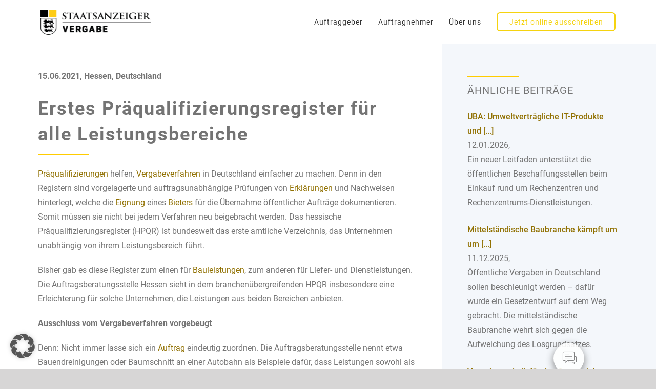

--- FILE ---
content_type: text/css
request_url: https://ausschreibungen.staatsanzeiger.de/wp-content/themes/Avada-Child-Theme/style.css?ver=6.9
body_size: 58
content:
/*
Theme Name: Avada Child
Description: Child theme for Avada theme
Author: ThemeFusion
Author URI: https://theme-fusion.com
Template: Avada
Version: 1.3.7
Text Domain:  Avada
*/


--- FILE ---
content_type: text/css
request_url: https://ausschreibungen.staatsanzeiger.de/wp-content/themes/Avada-Child-Theme/assets/dist/main.css?ver=1.3.7
body_size: 32227
content:
@media only screen and (min-width: 798px){.sta-container-fix .fusion-content-boxes{height:100%}.sta-container-fix .fusion-content-boxes .fusion-column{height:100%}.sta-container-fix .fusion-content-boxes .fusion-column .content-box-wrapper{display:flex;flex-direction:column;align-items:center;height:85%}.sta-container-fix .fusion-content-boxes .fusion-column .content-box-wrapper .fusion-read-more-button{position:absolute;bottom:30px}.sta-container-fix-2{height:100%;display:flex;flex-wrap:wrap}.sta-container-fix-2 .fusion-column{display:flex;align-items:stretch}.sta-container-fix-2 .fusion-column .content-box-wrapper{width:100%;display:flex;flex-direction:column;justify-content:space-evenly}.sta-container-fix-2 .fusion-column .content-box-wrapper .fusion-read-more::after{position:relative;top:0;right:0}}.cover{-o-object-fit:cover;object-fit:cover}.flex-between{display:flex;justify-content:space-between}.sta-loader-yellow,#blog-post .iframe-container,.calender-iframe-container{background:url(images/loader_y.gif) center center no-repeat;background-size:100px 100px}input.button{color:#fff;border:1px solid transparent;padding:12px 24px;border-radius:5px;box-shadow:0 17px 15px -12px #9f9f9f;transition:all .4s ease-in-out;min-width:110px;cursor:pointer;font-size:15px;background-color:#757575}input.button:hover{box-shadow:none !important}.sta-tooltip{position:relative;cursor:pointer}.sta-tooltip[title]:hover::before{content:"";position:absolute;left:26px;border-top:10px solid transparent;border-bottom:10px solid transparent;border-right:10px solid #212120}.sta-tooltip[title]:hover::after{content:attr(title);position:absolute;bottom:-10px;left:35px;background-color:#212120;color:#fff;padding:10px;border-radius:3%;font-size:14px}div.s-tooltip{display:inline-block}div.s-tooltip span{display:none;border:#666 2px dotted;padding:5px 20px 5px 5px;z-index:100;background-color:#212120;color:#fff;left:0;width:300px;position:absolute;bottom:100%;text-decoration:none;border-radius:10px;font-size:14px}div.s-tooltip:hover{cursor:help;position:relative}div.s-tooltip:hover span{display:block}.titling{position:relative;padding:0 0 15px;margin-top:.67em;margin-bottom:.67em}.titling.text-center:after{content:"";position:absolute;width:80px;height:2px;bottom:0;left:50%;margin-left:-21px;background-color:#fc0}.titling:after{content:"";position:absolute;width:100px;height:2px;bottom:0;left:0;background-color:#fc0}.titling.invert{padding:15px 0 0}.titling.invert:after{top:0;bottom:unset}.sta-button{padding:.6rem 1.4rem !important;background-color:#fff;color:#f5d310;border:2px solid #f5d310;border-radius:.4rem}.sta-button:hover,.sta-button.active{text-decoration:none;background-color:#f5d310;color:#fff}.sta-button.active:hover{text-decoration:none;background-color:#212120;color:#fff;border-color:#212120}.sta-modal{display:none;position:fixed;z-index:9999;left:0;top:0;width:100%;height:100%;overflow:auto;background-color:#000;background-color:rgba(0,0,0,.4)}.sta-modal .sta-modal-middle{display:table-cell;vertical-align:middle}.sta-modal .sta-modal-middle .sta-modal-content{background-color:#fefefe;margin:0 auto;padding:50px;border:1px solid #e8e8e8;width:50%;box-shadow:0 10px 10px 5px #686262}.sta-modal .sta-modal-middle .sta-modal-content .simple-url:hover{color:#fc0}.sta-modal .sta-modal-middle .sta-modal-content .close{color:#707070;float:right;font-size:28px;font-weight:bold;opacity:1;transition:all .5s}.sta-modal .sta-modal-middle .sta-modal-content .close:hover,.sta-modal .sta-modal-middle .sta-modal-content .close:focus{color:#fc0;text-decoration:none;cursor:pointer}.sta-modal .sta-modal-middle .sta-modal-content h2.sta-modal-title{color:#707070;font-size:30px !important;font-weight:400 !important;line-height:35.925px !important;padding:0 !important;text-align:left;margin:0 0 25px 0}.sta-modal .sta-modal-middle .sta-modal-content .modal-container input.modal-btn{font-family:Roboto,sans-serif;font-weight:400;font-style:normal;letter-spacing:2px;border-width:0;border-style:solid;border-radius:0;transition:all .2s;text-align:center;text-decoration:none;cursor:pointer}.sta-modal .sta-modal-middle .sta-modal-content .modal-container input.modal-btn.btn-primary{cursor:pointer;color:#212529;background-color:#fc0;border-color:#fc0;box-shadow:inset 0 1px 0 rgba(255,255,255,.15),0 1px 1px rgba(0,0,0,.075)}.sta-modal .sta-modal-middle .sta-modal-content .modal-container input.modal-btn.btn-accent{border-color:#fc0;border-radius:4px;background-color:#fc0;color:#212934}.sta-modal .sta-modal-middle .sta-modal-content .modal-container input.modal-btn.btn-block{display:block;width:100%}.sta-modal .sta-modal-middle .sta-modal-content .modal-container input.modal-btn.button-medium{padding:11px 23px;line-height:16px;font-size:14px}.sta-modal .sta-modal-middle .sta-modal-content .modal-container input.modal-btn.btn-outline{border-radius:4px;color:#212934;padding:11px 5px}.sta-modal .sta-modal-middle .sta-modal-content .modal-container input.modal-btn.btn-outline:hover{background-color:#ebebeb;color:#212934}.sta-modal .sta-modal-middle .sta-modal-content .modal-container input.modal-btn.col-6{display:block;width:50%}.sta-modal .sta-modal-middle .sta-modal-content .modal-container input.modal-btn:hover{color:#fff;border:#333;background:#333}.sta-modal .sta-modal-middle .sta-modal-content .modal-actions{display:flex;justify-content:space-between;margin-top:25px}.sta-modal .sta-modal-middle .sta-modal-content .modal-actions input.modal-btn{margin:0;font-family:Roboto,sans-serif;font-weight:400;font-style:normal;letter-spacing:2px;border-width:0;border-style:solid;border-radius:0;transition:all .2s;text-align:center;text-decoration:none;cursor:pointer}.sta-modal .sta-modal-middle .sta-modal-content .modal-actions input.modal-btn.btn-primary{cursor:pointer;color:#212529;background-color:#fc0;border-color:#fc0;box-shadow:inset 0 1px 0 rgba(255,255,255,.15),0 1px 1px rgba(0,0,0,.075)}.sta-modal .sta-modal-middle .sta-modal-content .modal-actions input.modal-btn.btn-accent{border-color:#fc0;border-radius:4px;background-color:#fc0;color:#212934}.sta-modal .sta-modal-middle .sta-modal-content .modal-actions input.modal-btn.btn-block{display:block;width:100%}.sta-modal .sta-modal-middle .sta-modal-content .modal-actions input.modal-btn.button-medium{padding:11px 23px;line-height:16px;font-size:14px}.sta-modal .sta-modal-middle .sta-modal-content .modal-actions input.modal-btn.btn-outline{border-radius:4px;color:#212934;padding:11px 5px}.sta-modal .sta-modal-middle .sta-modal-content .modal-actions input.modal-btn.btn-outline:hover{background-color:#ebebeb;color:#212934}.sta-modal .sta-modal-middle .sta-modal-content .modal-actions input.modal-btn.col-6{display:block;width:50%}.sta-modal .sta-modal-middle .sta-modal-content .modal-actions input.modal-btn:hover{color:#fff;border:#333;background:#333}.sta-modal .sta-modal-middle .sta-modal-content .modal-actions input.modal-btn:hover{color:#fff}@media only screen and (max-width: 600px){.sta-modal .sta-modal-middle .sta-modal-content{min-width:95% !important}}.fusion-header .fusion-logo img.fusion-standard-logo{min-width:215px}.fusion-header .evo-mobile-menu-icons{display:none}.fusion-header .evo-mobile-menu-icons a:before{content:"";font-family:"Font Awesome 5 Free";font-weight:900;font-size:2.5rem;color:#fed03d}.fusion-header .fusion-main-menu .fusion-menu .flex,.fusion-header .fusion-main-menu .sta-menu .flex,.fusion-header .sta-main-menu .fusion-menu .flex,.fusion-header .sta-main-menu .sta-menu .flex{display:flex}.fusion-header .fusion-main-menu .fusion-menu .submenu,.fusion-header .fusion-main-menu .sta-menu .submenu,.fusion-header .sta-main-menu .fusion-menu .submenu,.fusion-header .sta-main-menu .sta-menu .submenu{position:absolute;left:0;padding:0;background-color:#fff;visibility:hidden;opacity:0;box-shadow:0 .1rem .3rem rgba(0,0,0,.125);border-top:1px solid #fc0;color:#707070}.fusion-header .fusion-main-menu .fusion-menu .submenu li.menu-item,.fusion-header .fusion-main-menu .sta-menu .submenu li.menu-item,.fusion-header .sta-main-menu .fusion-menu .submenu li.menu-item,.fusion-header .sta-main-menu .sta-menu .submenu li.menu-item{position:relative;display:block;width:100%;padding:.7rem 3rem .7rem 1rem;transition:background-color .2s,color .2s;clear:both;font-weight:400;color:#707070;text-align:inherit}.fusion-header .fusion-main-menu .fusion-menu .submenu li.menu-item:hover,.fusion-header .fusion-main-menu .sta-menu .submenu li.menu-item:hover,.fusion-header .sta-main-menu .fusion-menu .submenu li.menu-item:hover,.fusion-header .sta-main-menu .sta-menu .submenu li.menu-item:hover{color:#212120;text-decoration:none;background-color:#fc0}.fusion-header .fusion-main-menu .fusion-menu .submenu li.menu-item:hover a,.fusion-header .fusion-main-menu .sta-menu .submenu li.menu-item:hover a,.fusion-header .sta-main-menu .fusion-menu .submenu li.menu-item:hover a,.fusion-header .sta-main-menu .sta-menu .submenu li.menu-item:hover a{color:inherit}.fusion-header .fusion-main-menu .fusion-menu>.menu-item-custom-menu-item .user-post,.fusion-header .fusion-main-menu .sta-menu>.menu-item-custom-menu-item .user-post,.fusion-header .sta-main-menu .fusion-menu>.menu-item-custom-menu-item .user-post,.fusion-header .sta-main-menu .sta-menu>.menu-item-custom-menu-item .user-post{margin:0 1.5rem;padding-right:1rem}.fusion-header .fusion-main-menu .fusion-menu>.menu-item-custom-menu-item:hover .submenu,.fusion-header .fusion-main-menu .sta-menu>.menu-item-custom-menu-item:hover .submenu,.fusion-header .sta-main-menu .fusion-menu>.menu-item-custom-menu-item:hover .submenu,.fusion-header .sta-main-menu .sta-menu>.menu-item-custom-menu-item:hover .submenu{visibility:visible;opacity:1}.fusion-header .sta-mobile-nav-holder{padding-top:20px;margin-left:-30px;margin-right:-30px;margin-bottom:calc(-20px - 0px);clear:both;color:#333;display:none}.fusion-header .sta-mobile-nav-holder .evo-mobile-menu{padding:0;margin:0}.fusion-header .sta-mobile-nav-holder .evo-mobile-menu li{position:relative;font-size:12px;line-height:normal;list-style:none;color:#333}.fusion-header .sta-mobile-nav-holder .evo-mobile-menu li a{font-size:13px;letter-spacing:0;line-height:50px;background-color:#f5f5f5;border-color:#fcfcfc;text-align:left;border-bottom:1px solid #fff;padding:0 12px 0 30px;display:block}.fusion-header .sta-mobile-nav-holder .evo-mobile-menu li a:hover{background-color:#fed03d}@media only screen and (max-width: 1100px){.fusion-header .fusion-logo{float:none;text-align:center}.fusion-header .fusion-logo .fusion-mobile-logo{min-width:215px}.fusion-header .evo-mobile-menu-icons{display:block;position:absolute;right:0;top:0}.fusion-header .fusion-mobile-menu-icons{position:absolute;left:0;width:50px;top:1rem;margin:0}.fusion-header .fusion-mobile-menu-icons .fusion-icon-bars{background-color:#fed03d;padding:10px;border-radius:50%;margin:0}.fusion-header .fusion-mobile-menu-icons .fusion-icon-bars:before{color:#fff}.fusion-header .fusion-mobile-nav-holder .user-menu-item{display:none}.fusion-header .sta-mobile-nav-holder.menu-expanded{display:block}.fusion-header .mobile{display:inline-block}}.fusion-header .menu-button{padding:.6rem 1.4rem !important;background-color:#fff;color:#f5d310;border:2px solid #f5d310;border-radius:.4rem}.fusion-header .menu-button:hover,.fusion-header .menu-button.active{text-decoration:none;background-color:#f5d310;color:#fff}.fusion-header .menu-button.active:hover{text-decoration:none;background-color:#212120;color:#fff;border-color:#212120}.mobile{display:none}form .float-right,.form .float-right{float:right}form #login_error,.form #login_error{background-color:#e6007e;color:#fff;padding:10px;margin-bottom:25px}form .btn,.form .btn{font-family:Roboto,sans-serif;font-weight:400;font-style:normal;letter-spacing:2px;border-width:0;border-style:solid;border-radius:0;transition:all .2s;text-align:center;text-decoration:none;cursor:pointer}form .btn.btn-primary,.form .btn.btn-primary{cursor:pointer;color:#212529;background-color:#fc0;border-color:#fc0;box-shadow:inset 0 1px 0 rgba(255,255,255,.15),0 1px 1px rgba(0,0,0,.075)}form .btn.btn-accent,.form .btn.btn-accent{border-color:#fc0;border-radius:4px;background-color:#fc0;color:#212934}form .btn.btn-block,.form .btn.btn-block{display:block;width:100%}form .btn.button-medium,.form .btn.button-medium{padding:11px 23px;line-height:16px;font-size:14px}form .btn.btn-outline,.form .btn.btn-outline{border-radius:4px;color:#212934;padding:11px 5px}form .btn.btn-outline:hover,.form .btn.btn-outline:hover{background-color:#ebebeb;color:#212934}form .btn.col-6,.form .btn.col-6{display:block;width:50%}form .btn:hover,.form .btn:hover{color:#fff;border:#333;background:#333}form .form-group,.form .form-group{margin-bottom:1rem}form .form-group select,.form .form-group select{display:block}form .form-group .checkbox,.form .form-group .checkbox{transform:scale(1.2);margin-bottom:7px}form .form-group input.invalid,.form .form-group input.invalid{border-color:red}form .form-group .radio,.form .form-group .radio{margin-bottom:7px}form .form-group label,.form .form-group label{display:inline-block;margin-bottom:.5rem}form .form-group .input-group .input-group .input-group-form-group,.form .form-group .input-group .input-group .input-group-form-group{margin-bottom:2rem;flex:1 1 auto;width:1%}form .form-group .input-group .input-group .input-group-form-group .form-control,.form .form-group .input-group .input-group .input-group-form-group .form-control{height:100%;display:block;width:100%;padding:.7rem;font-size:1.6rem;font-weight:400;line-height:1.5;color:#fff;background-color:#999;background-clip:padding-box;border:1px solid #999;border-radius:.4rem;box-shadow:inset 0 1px 1px rgba(0,0,0,.075);transition:border-color .15s ease-in-out,box-shadow .15s ease-in-out}form .form-group .input-group .input-group-append,.form .form-group .input-group .input-group-append{display:none;margin-bottom:2rem}form .form-group .input-group .input-group-append .sr-only,.form .form-group .input-group .input-group-append .sr-only{position:absolute;width:1px;height:1px;padding:0;margin:-1px;overflow:hidden;clip:rect(0, 0, 0, 0);white-space:nowrap;border:0}form .form-actions p a.text-primary .link-icon,.form .form-actions p a.text-primary .link-icon{display:none}.filterAjaxLoader{display:none;width:100px;height:100px;position:fixed;top:50%;left:50%;background:url([data-uri]) no-repeat center transparent;text-align:center;padding:10px;margin-left:-50px;margin-top:-50px;z-index:999999;overflow:auto}.ajaxBackground{display:none;position:fixed;top:0;left:0;width:100%;height:100%;z-index:2}.wdm-show-loader{display:block}
.glide{position:relative;width:100%;box-sizing:border-box}.glide *{box-sizing:inherit}.glide__track{overflow:hidden}.glide__slides{position:relative;width:100%;list-style:none;backface-visibility:hidden;transform-style:preserve-3d;touch-action:pan-Y;overflow:hidden;padding:0;white-space:nowrap;display:flex;flex-wrap:nowrap;will-change:transform}.glide__slides--dragging{-ms-user-select:none;user-select:none}.glide__slide{width:100%;height:100%;flex-shrink:0;white-space:normal;-ms-user-select:none;user-select:none;-webkit-touch-callout:none;-webkit-tap-highlight-color:transparent}.glide__slide a{user-select:none;-webkit-user-drag:none;-moz-user-select:none;-ms-user-select:none}.glide__arrows{-webkit-touch-callout:none;-ms-user-select:none;user-select:none}.glide__bullets{-webkit-touch-callout:none;-ms-user-select:none;user-select:none}.glide--rtl{direction:rtl}.flex-stretch{display:flex;align-items:stretch}.glide .glide__track ul.glide__slides,.glide-news .glide__track ul.glide__slides{align-items:stretch}.glide .glide__track ul.glide__slides li.glide__slide,.glide-news .glide__track ul.glide__slides li.glide__slide{height:inherit}.glide .glide__track ul.glide__slides li.glide__slide article,.glide-news .glide__track ul.glide__slides li.glide__slide article{height:100%}.glide .glide__track ul.glide__slides li.glide__slide article.result-container,.glide .glide__track ul.glide__slides li.glide__slide div.result-container,.glide .glide__track ul.glide__slides li.glide__slide li.result-container,.glide-news .glide__track ul.glide__slides li.glide__slide article.result-container,.glide-news .glide__track ul.glide__slides li.glide__slide div.result-container,.glide-news .glide__track ul.glide__slides li.glide__slide li.result-container{position:relative;clear:both;margin:0;box-sizing:border-box}.glide .glide__track ul.glide__slides li.glide__slide article.result-container p,.glide .glide__track ul.glide__slides li.glide__slide div.result-container p,.glide .glide__track ul.glide__slides li.glide__slide li.result-container p,.glide-news .glide__track ul.glide__slides li.glide__slide article.result-container p,.glide-news .glide__track ul.glide__slides li.glide__slide div.result-container p,.glide-news .glide__track ul.glide__slides li.glide__slide li.result-container p{font-size:14px}.glide .glide__track ul.glide__slides li.glide__slide article.result-container a.result-holder,.glide .glide__track ul.glide__slides li.glide__slide div.result-container a.result-holder,.glide .glide__track ul.glide__slides li.glide__slide li.result-container a.result-holder,.glide-news .glide__track ul.glide__slides li.glide__slide article.result-container a.result-holder,.glide-news .glide__track ul.glide__slides li.glide__slide div.result-container a.result-holder,.glide-news .glide__track ul.glide__slides li.glide__slide li.result-container a.result-holder{border:1px solid #757575;display:block;margin:0 15px;position:relative;width:100%}.glide .glide__track ul.glide__slides li.glide__slide article.result-container a.result-holder p,.glide .glide__track ul.glide__slides li.glide__slide div.result-container a.result-holder p,.glide .glide__track ul.glide__slides li.glide__slide li.result-container a.result-holder p,.glide-news .glide__track ul.glide__slides li.glide__slide article.result-container a.result-holder p,.glide-news .glide__track ul.glide__slides li.glide__slide div.result-container a.result-holder p,.glide-news .glide__track ul.glide__slides li.glide__slide li.result-container a.result-holder p{color:#707070;margin-bottom:15px}.glide .glide__track ul.glide__slides li.glide__slide article.result-container a.result-holder .image,.glide .glide__track ul.glide__slides li.glide__slide div.result-container a.result-holder .image,.glide .glide__track ul.glide__slides li.glide__slide li.result-container a.result-holder .image,.glide-news .glide__track ul.glide__slides li.glide__slide article.result-container a.result-holder .image,.glide-news .glide__track ul.glide__slides li.glide__slide div.result-container a.result-holder .image,.glide-news .glide__track ul.glide__slides li.glide__slide li.result-container a.result-holder .image{width:100%;height:150px;text-align:center;overflow:hidden}.glide .glide__track ul.glide__slides li.glide__slide article.result-container a.result-holder .image img,.glide .glide__track ul.glide__slides li.glide__slide div.result-container a.result-holder .image img,.glide .glide__track ul.glide__slides li.glide__slide li.result-container a.result-holder .image img,.glide-news .glide__track ul.glide__slides li.glide__slide article.result-container a.result-holder .image img,.glide-news .glide__track ul.glide__slides li.glide__slide div.result-container a.result-holder .image img,.glide-news .glide__track ul.glide__slides li.glide__slide li.result-container a.result-holder .image img{height:100%;width:100%;-o-object-fit:cover;object-fit:cover;transition:all .5s}.glide .glide__track ul.glide__slides li.glide__slide article.result-container a.result-holder .info,.glide .glide__track ul.glide__slides li.glide__slide div.result-container a.result-holder .info,.glide .glide__track ul.glide__slides li.glide__slide li.result-container a.result-holder .info,.glide-news .glide__track ul.glide__slides li.glide__slide article.result-container a.result-holder .info,.glide-news .glide__track ul.glide__slides li.glide__slide div.result-container a.result-holder .info,.glide-news .glide__track ul.glide__slides li.glide__slide li.result-container a.result-holder .info{padding:10px;border-top:1px solid #757575;margin-bottom:25px}.glide .glide__track ul.glide__slides li.glide__slide article.result-container a.result-holder .info .item-level,.glide .glide__track ul.glide__slides li.glide__slide div.result-container a.result-holder .info .item-level,.glide .glide__track ul.glide__slides li.glide__slide li.result-container a.result-holder .info .item-level,.glide-news .glide__track ul.glide__slides li.glide__slide article.result-container a.result-holder .info .item-level,.glide-news .glide__track ul.glide__slides li.glide__slide div.result-container a.result-holder .info .item-level,.glide-news .glide__track ul.glide__slides li.glide__slide li.result-container a.result-holder .info .item-level{color:#fff;line-height:revert}.glide .glide__track ul.glide__slides li.glide__slide article.result-container a.result-holder .info ul.item-levels,.glide .glide__track ul.glide__slides li.glide__slide div.result-container a.result-holder .info ul.item-levels,.glide .glide__track ul.glide__slides li.glide__slide li.result-container a.result-holder .info ul.item-levels,.glide-news .glide__track ul.glide__slides li.glide__slide article.result-container a.result-holder .info ul.item-levels,.glide-news .glide__track ul.glide__slides li.glide__slide div.result-container a.result-holder .info ul.item-levels,.glide-news .glide__track ul.glide__slides li.glide__slide li.result-container a.result-holder .info ul.item-levels{margin:0 0 5px 0;padding:0;list-style-type:none;display:block;color:#757575}.glide .glide__track ul.glide__slides li.glide__slide article.result-container a.result-holder .info ul.item-levels li,.glide .glide__track ul.glide__slides li.glide__slide div.result-container a.result-holder .info ul.item-levels li,.glide .glide__track ul.glide__slides li.glide__slide li.result-container a.result-holder .info ul.item-levels li,.glide-news .glide__track ul.glide__slides li.glide__slide article.result-container a.result-holder .info ul.item-levels li,.glide-news .glide__track ul.glide__slides li.glide__slide div.result-container a.result-holder .info ul.item-levels li,.glide-news .glide__track ul.glide__slides li.glide__slide li.result-container a.result-holder .info ul.item-levels li{display:inline-block;height:15px;width:25px;margin:0 7px 0 0;border:1px solid #757575}.glide .glide__track ul.glide__slides li.glide__slide article.result-container a.result-holder .info ul.item-levels li.fill,.glide .glide__track ul.glide__slides li.glide__slide div.result-container a.result-holder .info ul.item-levels li.fill,.glide .glide__track ul.glide__slides li.glide__slide li.result-container a.result-holder .info ul.item-levels li.fill,.glide-news .glide__track ul.glide__slides li.glide__slide article.result-container a.result-holder .info ul.item-levels li.fill,.glide-news .glide__track ul.glide__slides li.glide__slide div.result-container a.result-holder .info ul.item-levels li.fill,.glide-news .glide__track ul.glide__slides li.glide__slide li.result-container a.result-holder .info ul.item-levels li.fill{background-color:#757575}.glide .glide__track ul.glide__slides li.glide__slide article.result-container a.result-holder .info .category .cat-ico,.glide .glide__track ul.glide__slides li.glide__slide div.result-container a.result-holder .info .category .cat-ico,.glide .glide__track ul.glide__slides li.glide__slide li.result-container a.result-holder .info .category .cat-ico,.glide-news .glide__track ul.glide__slides li.glide__slide article.result-container a.result-holder .info .category .cat-ico,.glide-news .glide__track ul.glide__slides li.glide__slide div.result-container a.result-holder .info .category .cat-ico,.glide-news .glide__track ul.glide__slides li.glide__slide li.result-container a.result-holder .info .category .cat-ico{float:right;height:25px}.glide .glide__track ul.glide__slides li.glide__slide article.result-container a.result-holder .info .category i,.glide .glide__track ul.glide__slides li.glide__slide div.result-container a.result-holder .info .category i,.glide .glide__track ul.glide__slides li.glide__slide li.result-container a.result-holder .info .category i,.glide-news .glide__track ul.glide__slides li.glide__slide article.result-container a.result-holder .info .category i,.glide-news .glide__track ul.glide__slides li.glide__slide div.result-container a.result-holder .info .category i,.glide-news .glide__track ul.glide__slides li.glide__slide li.result-container a.result-holder .info .category i{float:right;padding:5px}.glide .glide__track ul.glide__slides li.glide__slide article.result-container a.result-holder .info .title,.glide .glide__track ul.glide__slides li.glide__slide div.result-container a.result-holder .info .title,.glide .glide__track ul.glide__slides li.glide__slide li.result-container a.result-holder .info .title,.glide-news .glide__track ul.glide__slides li.glide__slide article.result-container a.result-holder .info .title,.glide-news .glide__track ul.glide__slides li.glide__slide div.result-container a.result-holder .info .title,.glide-news .glide__track ul.glide__slides li.glide__slide li.result-container a.result-holder .info .title{display:block}.glide .glide__track ul.glide__slides li.glide__slide article.result-container a.result-holder .info .title h4,.glide .glide__track ul.glide__slides li.glide__slide div.result-container a.result-holder .info .title h4,.glide .glide__track ul.glide__slides li.glide__slide li.result-container a.result-holder .info .title h4,.glide-news .glide__track ul.glide__slides li.glide__slide article.result-container a.result-holder .info .title h4,.glide-news .glide__track ul.glide__slides li.glide__slide div.result-container a.result-holder .info .title h4,.glide-news .glide__track ul.glide__slides li.glide__slide li.result-container a.result-holder .info .title h4{font-weight:500;word-break:break-word;font-size:1rem;margin:0}.glide .glide__track ul.glide__slides li.glide__slide article.result-container a.result-holder .info.compact,.glide .glide__track ul.glide__slides li.glide__slide div.result-container a.result-holder .info.compact,.glide .glide__track ul.glide__slides li.glide__slide li.result-container a.result-holder .info.compact,.glide-news .glide__track ul.glide__slides li.glide__slide article.result-container a.result-holder .info.compact,.glide-news .glide__track ul.glide__slides li.glide__slide div.result-container a.result-holder .info.compact,.glide-news .glide__track ul.glide__slides li.glide__slide li.result-container a.result-holder .info.compact{margin:0}.glide .glide__track ul.glide__slides li.glide__slide article.result-container a.result-holder .buy-info,.glide .glide__track ul.glide__slides li.glide__slide div.result-container a.result-holder .buy-info,.glide .glide__track ul.glide__slides li.glide__slide li.result-container a.result-holder .buy-info,.glide-news .glide__track ul.glide__slides li.glide__slide article.result-container a.result-holder .buy-info,.glide-news .glide__track ul.glide__slides li.glide__slide div.result-container a.result-holder .buy-info,.glide-news .glide__track ul.glide__slides li.glide__slide li.result-container a.result-holder .buy-info{padding:10px;display:flex;position:absolute;bottom:0;width:100%}.glide .glide__track ul.glide__slides li.glide__slide article.result-container a.result-holder .buy-info .price,.glide .glide__track ul.glide__slides li.glide__slide div.result-container a.result-holder .buy-info .price,.glide .glide__track ul.glide__slides li.glide__slide li.result-container a.result-holder .buy-info .price,.glide-news .glide__track ul.glide__slides li.glide__slide article.result-container a.result-holder .buy-info .price,.glide-news .glide__track ul.glide__slides li.glide__slide div.result-container a.result-holder .buy-info .price,.glide-news .glide__track ul.glide__slides li.glide__slide li.result-container a.result-holder .buy-info .price{display:inline-block;margin:0}.glide .glide__track ul.glide__slides li.glide__slide article.result-container a.result-holder .buy-info .actions,.glide .glide__track ul.glide__slides li.glide__slide div.result-container a.result-holder .buy-info .actions,.glide .glide__track ul.glide__slides li.glide__slide li.result-container a.result-holder .buy-info .actions,.glide-news .glide__track ul.glide__slides li.glide__slide article.result-container a.result-holder .buy-info .actions,.glide-news .glide__track ul.glide__slides li.glide__slide div.result-container a.result-holder .buy-info .actions,.glide-news .glide__track ul.glide__slides li.glide__slide li.result-container a.result-holder .buy-info .actions{margin-left:auto}.glide .glide__track ul.glide__slides li.glide__slide article.result-container a.result-holder .buy-info .actions .action-btn,.glide .glide__track ul.glide__slides li.glide__slide div.result-container a.result-holder .buy-info .actions .action-btn,.glide .glide__track ul.glide__slides li.glide__slide li.result-container a.result-holder .buy-info .actions .action-btn,.glide-news .glide__track ul.glide__slides li.glide__slide article.result-container a.result-holder .buy-info .actions .action-btn,.glide-news .glide__track ul.glide__slides li.glide__slide div.result-container a.result-holder .buy-info .actions .action-btn,.glide-news .glide__track ul.glide__slides li.glide__slide li.result-container a.result-holder .buy-info .actions .action-btn{display:inline-block}.glide .glide__track ul.glide__slides li.glide__slide article.result-container a.result-holder .buy-info .actions .action-btn img,.glide .glide__track ul.glide__slides li.glide__slide div.result-container a.result-holder .buy-info .actions .action-btn img,.glide .glide__track ul.glide__slides li.glide__slide li.result-container a.result-holder .buy-info .actions .action-btn img,.glide-news .glide__track ul.glide__slides li.glide__slide article.result-container a.result-holder .buy-info .actions .action-btn img,.glide-news .glide__track ul.glide__slides li.glide__slide div.result-container a.result-holder .buy-info .actions .action-btn img,.glide-news .glide__track ul.glide__slides li.glide__slide li.result-container a.result-holder .buy-info .actions .action-btn img{height:25px;padding-left:15px}.glide .glide__track ul.glide__slides li.glide__slide article.result-container a.result-holder .buy-info .actions a.added_to_cart,.glide .glide__track ul.glide__slides li.glide__slide div.result-container a.result-holder .buy-info .actions a.added_to_cart,.glide .glide__track ul.glide__slides li.glide__slide li.result-container a.result-holder .buy-info .actions a.added_to_cart,.glide-news .glide__track ul.glide__slides li.glide__slide article.result-container a.result-holder .buy-info .actions a.added_to_cart,.glide-news .glide__track ul.glide__slides li.glide__slide div.result-container a.result-holder .buy-info .actions a.added_to_cart,.glide-news .glide__track ul.glide__slides li.glide__slide li.result-container a.result-holder .buy-info .actions a.added_to_cart{font-size:13px}.glide .glide__track ul.glide__slides li.glide__slide article.result-container:hover,.glide .glide__track ul.glide__slides li.glide__slide div.result-container:hover,.glide .glide__track ul.glide__slides li.glide__slide li.result-container:hover,.glide-news .glide__track ul.glide__slides li.glide__slide article.result-container:hover,.glide-news .glide__track ul.glide__slides li.glide__slide div.result-container:hover,.glide-news .glide__track ul.glide__slides li.glide__slide li.result-container:hover{text-decoration:none !important}.glide .glide__track ul.glide__slides li.glide__slide article.result-container:hover .image img,.glide .glide__track ul.glide__slides li.glide__slide div.result-container:hover .image img,.glide .glide__track ul.glide__slides li.glide__slide li.result-container:hover .image img,.glide-news .glide__track ul.glide__slides li.glide__slide article.result-container:hover .image img,.glide-news .glide__track ul.glide__slides li.glide__slide div.result-container:hover .image img,.glide-news .glide__track ul.glide__slides li.glide__slide li.result-container:hover .image img{transform:scale(1.05)}.glide .glide__arrows .glide__arrow,.glide-news .glide__arrows .glide__arrow{position:absolute;font-size:2rem;cursor:pointer;top:45%}.glide .glide__arrows .glide__arrow i,.glide-news .glide__arrows .glide__arrow i{color:#757575}.glide .glide__arrows .glide__arrow.glide__arrow--left,.glide-news .glide__arrows .glide__arrow.glide__arrow--left{left:-30px}.glide .glide__arrows .glide__arrow.glide__arrow--right,.glide-news .glide__arrows .glide__arrow.glide__arrow--right{right:-10px}@media only screen and (min-width: 960px){.glide .glide__arrows .glide__arrow,.glide-news .glide__arrows .glide__arrow{font-size:1.5rem}}@media only screen and (max-width: 959px){.glide .glide__arrows,.glide-news .glide__arrows{display:none}}@media all and (-ms-high-contrast: none),(-ms-high-contrast: active){.glide .glide__arrows,.glide-news .glide__arrows{display:none}}.sta-slider .custom-slider .glide__slide{width:calc((100% / 3) - 25px)}.sta-slider .custom-slider .glide__slide .slider-article{position:relative}.sta-slider .custom-slider .glide__slide .slider-article .slider-inner{height:100%;border-radius:10px;padding:20px 30px 10px;display:block;background-color:#efefef;position:relative}.sta-slider .custom-slider .glide__slide .slider-article .slider-inner .title-container{display:flex}.sta-slider .custom-slider .glide__slide .slider-article .slider-inner .title-container h3{display:inline-block;font-size:19px !important;font-weight:400 !important;margin:0 0 3px 0}.sta-slider .custom-slider .glide__slide .slider-article .slider-inner .teaser-container p{color:#747474;font-size:1rem;padding:0;margin:0}.sta-slider .custom-slider .glide__slide .slider-article .slider-inner .footer{text-align:center;position:absolute;bottom:0;height:40px;margin:15px 0;width:100%;left:0}.sta-slider .custom-slider .glide__slide .slider-article .hover-info{border-radius:10px;text-align:center;top:0;width:100%;padding:10px;position:absolute;height:100%;background-color:#FFCC00CC;opacity:0;z-index:10;display:flex;justify-content:center;align-content:space-between;flex-direction:column;transition:all .3s}.sta-slider .custom-slider .glide__slide .slider-article .hover-info .info-row{margin-top:15px}.sta-slider .custom-slider .glide__slide .slider-article .hover-info .info-row a.fusion-read-more{color:#707070;font-weight:500}.sta-slider .custom-slider .glide__slide .slider-article .hover-info .info-row a.fusion-read-more::after{color:#707070}.sta-slider .custom-slider .glide__slide .slider-article .hover-info .info-row a.fusion-read-more:hover{color:#fff}.sta-slider .custom-slider .glide__slide .slider-article .hover-info .info-row a.fusion-read-more:hover::after{color:#fff}.sta-slider .custom-slider .glide__slide .slider-article .hover-info .icon-row{display:block;height:100px}.sta-slider .custom-slider .glide__slide .slider-article .hover-info .icon-row.news{background:url(images/noun-news-2363781.png) center no-repeat;background-size:100px 100px}.sta-slider .custom-slider .glide__slide .slider-article .hover-info .icon-row.judgments{background:url(images/noun-justice-1178420.png) center no-repeat;background-size:100px 100px}.sta-slider .custom-slider .glide__slide .slider-article:hover .hover-info{opacity:unset}.sta-dynamic-chat-icon{position:fixed;right:140px;bottom:-10px;z-index:9998;background-color:#fff;padding:10px;border-radius:50%;box-shadow:0 5px 15px #757575;opacity:.9;transition:all .2s}.sta-dynamic-chat-icon .toggle-guide{cursor:pointer;font-size:2rem;display:block;width:40px;height:40px;line-height:45px}.sta-dynamic-chat-icon .toggle-guide i::before{padding-left:5px}.sta-dynamic-chat-icon:hover{opacity:1;color:#f5d310;transform:rotate(10deg);bottom:0}#sta-guide-container,#sta-dynamic-guide-container{background-color:#fff;box-shadow:0 5px 15px #757575;border-radius:5px;width:380px;position:fixed;right:-550px;bottom:100px;z-index:9998}#sta-guide-container .sta-guide-header,#sta-dynamic-guide-container .sta-guide-header{text-align:right;border-radius:5px;display:flex;justify-content:space-between;width:100%;background-color:#fed03d}#sta-guide-container .sta-guide-header .image,#sta-dynamic-guide-container .sta-guide-header .image{background:url(fonts/chat.svg);background-repeat:no-repeat;background-size:100% auto;height:50px;width:50px;margin:10px 15px}#sta-guide-container .sta-guide-header .actions,#sta-dynamic-guide-container .sta-guide-header .actions{margin-right:10px}#sta-guide-container .sta-guide-header .actions .close-guide,#sta-dynamic-guide-container .sta-guide-header .actions .close-guide{margin:10px;display:inline-block;cursor:pointer;color:#fff;font-size:1.4rem}#sta-guide-container .sta-guide-header .actions .close-guide:hover,#sta-dynamic-guide-container .sta-guide-header .actions .close-guide:hover{color:#464646}#sta-guide-container #sta-guide-views,#sta-guide-container .sta-guide-views,#sta-dynamic-guide-container #sta-guide-views,#sta-dynamic-guide-container .sta-guide-views{margin:0;padding:10px;max-height:450px;overflow-y:scroll;scrollbar-width:thin;font-size:.9rem}#sta-guide-container #sta-guide-views div.comment-row,#sta-guide-container .sta-guide-views div.comment-row,#sta-dynamic-guide-container #sta-guide-views div.comment-row,#sta-dynamic-guide-container .sta-guide-views div.comment-row{margin:15px 0}#sta-guide-container #sta-guide-views div.comment-row span.comment,#sta-guide-container .sta-guide-views div.comment-row span.comment,#sta-dynamic-guide-container #sta-guide-views div.comment-row span.comment,#sta-dynamic-guide-container .sta-guide-views div.comment-row span.comment{margin-bottom:10px;padding:7px;display:inline-block;border-radius:10px;position:relative}#sta-guide-container #sta-guide-views div.comment-row span.comment *,#sta-guide-container .sta-guide-views div.comment-row span.comment *,#sta-dynamic-guide-container #sta-guide-views div.comment-row span.comment *,#sta-dynamic-guide-container .sta-guide-views div.comment-row span.comment *{margin:0}#sta-guide-container #sta-guide-views div.comment-row .redirect,#sta-guide-container .sta-guide-views div.comment-row .redirect,#sta-dynamic-guide-container #sta-guide-views div.comment-row .redirect,#sta-dynamic-guide-container .sta-guide-views div.comment-row .redirect{font-size:11px;text-align:center;margin:0 auto;display:block;background-color:#6c6f76;border-radius:3px}#sta-guide-container #sta-guide-views div.comment-row .redirect span.ttl,#sta-guide-container .sta-guide-views div.comment-row .redirect span.ttl,#sta-dynamic-guide-container #sta-guide-views div.comment-row .redirect span.ttl,#sta-dynamic-guide-container .sta-guide-views div.comment-row .redirect span.ttl{margin-right:5px;color:#fff}#sta-guide-container #sta-guide-views div.comment-row .redirect a.link,#sta-guide-container .sta-guide-views div.comment-row .redirect a.link,#sta-dynamic-guide-container #sta-guide-views div.comment-row .redirect a.link,#sta-dynamic-guide-container .sta-guide-views div.comment-row .redirect a.link{color:#fc0}#sta-guide-container #sta-guide-views div.comment-row .redirect a.link:hover,#sta-guide-container .sta-guide-views div.comment-row .redirect a.link:hover,#sta-dynamic-guide-container #sta-guide-views div.comment-row .redirect a.link:hover,#sta-dynamic-guide-container .sta-guide-views div.comment-row .redirect a.link:hover{color:#fff}#sta-guide-container #sta-guide-views div.comment-row.bot span.comment,#sta-guide-container .sta-guide-views div.comment-row.bot span.comment,#sta-dynamic-guide-container #sta-guide-views div.comment-row.bot span.comment,#sta-dynamic-guide-container .sta-guide-views div.comment-row.bot span.comment{color:#fff;background-color:#6c6f76}#sta-guide-container #sta-guide-views div.comment-row.bot span.comment::after,#sta-guide-container .sta-guide-views div.comment-row.bot span.comment::after,#sta-dynamic-guide-container #sta-guide-views div.comment-row.bot span.comment::after,#sta-dynamic-guide-container .sta-guide-views div.comment-row.bot span.comment::after{content:"";position:absolute;left:10%;bottom:-8px;width:0;height:0;border-left:0 solid transparent;border-right:20px solid transparent;border-top:15px solid #6c6f76;transform:rotate(135deg)}#sta-guide-container #sta-guide-views div.comment-row.user,#sta-guide-container .sta-guide-views div.comment-row.user,#sta-dynamic-guide-container #sta-guide-views div.comment-row.user,#sta-dynamic-guide-container .sta-guide-views div.comment-row.user{text-align:right}#sta-guide-container #sta-guide-views div.comment-row.user span.comment,#sta-guide-container .sta-guide-views div.comment-row.user span.comment,#sta-dynamic-guide-container #sta-guide-views div.comment-row.user span.comment,#sta-dynamic-guide-container .sta-guide-views div.comment-row.user span.comment{background-color:#fed03d}#sta-guide-container #sta-guide-views div.comment-row.user span.comment::after,#sta-guide-container .sta-guide-views div.comment-row.user span.comment::after,#sta-dynamic-guide-container #sta-guide-views div.comment-row.user span.comment::after,#sta-dynamic-guide-container .sta-guide-views div.comment-row.user span.comment::after{content:"";position:absolute;right:10%;bottom:-8px;width:0;height:0;border-left:20px solid transparent;border-right:0 solid transparent;border-top:15px solid #fed03d;transform:rotate(220deg)}#sta-guide-container #sta-guide-views div.comment-row .appointment-calender,#sta-guide-container .sta-guide-views div.comment-row .appointment-calender,#sta-dynamic-guide-container #sta-guide-views div.comment-row .appointment-calender,#sta-dynamic-guide-container .sta-guide-views div.comment-row .appointment-calender{cursor:pointer;border:1px solid;padding:3px;border-radius:5px;margin:10px 5px;display:inline-block;transition:all .3s}#sta-guide-container #sta-guide-views div.comment-row .appointment-calender:hover,#sta-guide-container .sta-guide-views div.comment-row .appointment-calender:hover,#sta-dynamic-guide-container #sta-guide-views div.comment-row .appointment-calender:hover,#sta-dynamic-guide-container .sta-guide-views div.comment-row .appointment-calender:hover{background-color:#fed03d}#sta-guide-container #sta-guide-views ul.guide-options,#sta-guide-container .sta-guide-views ul.guide-options,#sta-dynamic-guide-container #sta-guide-views ul.guide-options,#sta-dynamic-guide-container .sta-guide-views ul.guide-options{list-style-type:none;margin:0 0 0 auto;padding:0;width:80%}#sta-guide-container #sta-guide-views ul.guide-options li.guide-option,#sta-guide-container .sta-guide-views ul.guide-options li.guide-option,#sta-dynamic-guide-container #sta-guide-views ul.guide-options li.guide-option,#sta-dynamic-guide-container .sta-guide-views ul.guide-options li.guide-option{line-height:1.3rem;display:block;background-color:#f5f5f5;color:#6c6f76;border-radius:5px;padding:3px;margin:5px;cursor:pointer;text-align:center}#sta-guide-container #sta-guide-views ul.guide-options li.guide-option:hover,#sta-guide-container .sta-guide-views ul.guide-options li.guide-option:hover,#sta-dynamic-guide-container #sta-guide-views ul.guide-options li.guide-option:hover,#sta-dynamic-guide-container .sta-guide-views ul.guide-options li.guide-option:hover{color:#fed03d}#sta-guide-container #sta-guide-views::-webkit-scrollbar,#sta-guide-container .sta-guide-views::-webkit-scrollbar,#sta-dynamic-guide-container #sta-guide-views::-webkit-scrollbar,#sta-dynamic-guide-container .sta-guide-views::-webkit-scrollbar{width:8px;height:8px;background-color:#f0f0f0}#sta-guide-container #sta-guide-views::-webkit-scrollbar-thumb,#sta-guide-container .sta-guide-views::-webkit-scrollbar-thumb,#sta-dynamic-guide-container #sta-guide-views::-webkit-scrollbar-thumb,#sta-dynamic-guide-container .sta-guide-views::-webkit-scrollbar-thumb{background:#cdcdcd}#sta-guide-container #sta-guide-input .typing-animation,#sta-guide-container .sta-guide-input .typing-animation,#sta-dynamic-guide-container #sta-guide-input .typing-animation,#sta-dynamic-guide-container .sta-guide-input .typing-animation{height:50px;width:70px;display:block;background:url(images/typing_2.gif);background-repeat:no-repeat;background-size:100% auto;margin:5px}.animate{-webkit-animation-duration:.6s;animation-timing-function:ease;animation-iteration-count:1;animation-fill-mode:forwards}@keyframes slide-left{from{right:-550px}to{right:10px}}@keyframes slide-right{from{right:10px}to{right:-550px}}.slide-left{animation-name:slide-left}.slide-right{animation-name:slide-right}.animated{animation-duration:.5s;animation-fill-mode:both;animation-timing-function:linear;animation-iteration-count:infinite;-webkit-animation-iteration-count:infinite}@keyframes bounce{0%,100%{transform:translateY(0)}50%{transform:translateY(-5px)}}.bounce{animation-name:bounce}.sta-guide-quiz{border:1px solid #ebebeb;border-radius:5px;box-shadow:0 5px 15px #ebebeb}.sta-guide-quiz .sta-quiz-header{height:0;overflow:hidden;transition:all .5s;background-color:#fc0;border-radius:5px 5px 0 0}.sta-guide-quiz .sta-quiz-header .actions{display:block;padding:10px}.sta-guide-quiz .sta-quiz-header .actions .go-back{border:1px solid #707070;padding:5px;cursor:pointer;border-radius:5px;background-color:#ebebeb}.sta-guide-quiz .sta-quiz-header .actions .go-back:hover{background-color:#fc0;color:#fff}.sta-guide-quiz .sta-quiz-views{position:relative;overflow:hidden;margin:10px 0}.sta-guide-quiz .sta-quiz-views .single-view{position:absolute;background:#fff;height:auto;width:100%}.sta-guide-quiz .sta-quiz-views .single-view .entry-text{margin:10px}.sta-guide-quiz .sta-quiz-views .single-view .entry-text p{margin:0}.sta-guide-quiz .sta-quiz-views .single-view ul.guide-options{list-style-type:none;margin:0;padding:0;display:flex;flex-wrap:wrap}.sta-guide-quiz .sta-quiz-views .single-view ul.guide-options li.guide-option{display:flex;flex:0 0 50%;max-width:50%;align-items:stretch;cursor:pointer;margin-bottom:10px}.sta-guide-quiz .sta-quiz-views .single-view ul.guide-options li.guide-option .inner{display:block;width:100%;height:100%;padding:10px;margin:0 10px;background-color:#ebebeb;color:#6c6f76;border-radius:5px}.sta-guide-quiz .sta-quiz-views .single-view ul.guide-options li.guide-option:hover .inner{background-color:#fc0;color:#fff}@keyframes slide-in{from{right:-1200px}to{right:0}}@keyframes slide-out{from{right:0}to{right:-1200px}}.slide-in{animation-name:slide-in}.slide-out{animation-name:slide-out}.sta-dynamic-assist-icon{position:fixed;right:215px;bottom:0;z-index:9998;background-color:#fff;padding:10px;border-radius:50%;box-shadow:0 5px 15px #757575;opacity:.8;transition:all .2s}.sta-dynamic-assist-icon .toggle-assist{cursor:pointer;font-size:2rem;display:block;width:40px;height:40px;line-height:40px}.sta-dynamic-assist-icon .toggle-assist i::before{padding-left:5px}.sta-dynamic-assist-icon:hover{opacity:1;color:#f5d310;transform:rotate(10deg)}#sta-assist-container,#sta-dynamic-assist-container{background-color:#fff;box-shadow:0 5px 15px #757575;border-radius:5px;width:150px;position:fixed;right:-350px;bottom:100px;z-index:9998}#sta-assist-container .sta-assist-header,#sta-dynamic-assist-container .sta-assist-header{text-align:right;border-radius:5px;display:flex;justify-content:space-between;width:100%;background-color:#fed03d}#sta-assist-container .sta-assist-header .image,#sta-dynamic-assist-container .sta-assist-header .image{background:url(fonts/accessibility-2.svg);background-repeat:no-repeat;background-size:100% auto;height:50px;width:50px;margin:0;display:inline-block;margin:10px 15px}#sta-assist-container .sta-assist-header .actions,#sta-dynamic-assist-container .sta-assist-header .actions{margin-right:10px}#sta-assist-container .sta-assist-header .actions .close-guide,#sta-dynamic-assist-container .sta-assist-header .actions .close-guide{margin:10px;display:inline-block;cursor:pointer;color:#fff;font-size:1.4rem}#sta-assist-container .sta-assist-header .actions .close-guide:hover,#sta-dynamic-assist-container .sta-assist-header .actions .close-guide:hover{color:#464646}#sta-assist-container #sta-assist-actions,#sta-assist-container .sta-assist-actions,#sta-dynamic-assist-container #sta-assist-actions,#sta-dynamic-assist-container .sta-assist-actions{margin:15px;max-height:450px}#sta-assist-container #sta-assist-actions .action,#sta-assist-container .sta-assist-actions .action,#sta-dynamic-assist-container #sta-assist-actions .action,#sta-dynamic-assist-container .sta-assist-actions .action{display:flex;margin-bottom:20px;justify-content:flex-start}#sta-assist-container #sta-assist-actions .action.size .img,#sta-assist-container .sta-assist-actions .action.size .img,#sta-dynamic-assist-container #sta-assist-actions .action.size .img,#sta-dynamic-assist-container .sta-assist-actions .action.size .img{background:url(fonts/barriere_sg.svg);background-repeat:no-repeat;background-size:100% auto;height:45px;width:45px;margin:0;display:inline-block;margin-right:15px}#sta-assist-container #sta-assist-actions .action.contrast .img,#sta-assist-container .sta-assist-actions .action.contrast .img,#sta-dynamic-assist-container #sta-assist-actions .action.contrast .img,#sta-dynamic-assist-container .sta-assist-actions .action.contrast .img{background:url(fonts/barriere_c.svg);background-repeat:no-repeat;background-size:100% auto;height:45px;width:45px;margin:0;display:inline-block;margin-right:15px}#sta-assist-container #sta-assist-actions .action .plus,#sta-assist-container #sta-assist-actions .action .minus,#sta-assist-container #sta-assist-actions .action .toggle,#sta-assist-container .sta-assist-actions .action .plus,#sta-assist-container .sta-assist-actions .action .minus,#sta-assist-container .sta-assist-actions .action .toggle,#sta-dynamic-assist-container #sta-assist-actions .action .plus,#sta-dynamic-assist-container #sta-assist-actions .action .minus,#sta-dynamic-assist-container #sta-assist-actions .action .toggle,#sta-dynamic-assist-container .sta-assist-actions .action .plus,#sta-dynamic-assist-container .sta-assist-actions .action .minus,#sta-dynamic-assist-container .sta-assist-actions .action .toggle{cursor:pointer;margin:5px;font-size:1.2rem}#sta-assist-container #sta-assist-actions .action .plus:hover,#sta-assist-container #sta-assist-actions .action .minus:hover,#sta-assist-container #sta-assist-actions .action .toggle:hover,#sta-assist-container .sta-assist-actions .action .plus:hover,#sta-assist-container .sta-assist-actions .action .minus:hover,#sta-assist-container .sta-assist-actions .action .toggle:hover,#sta-dynamic-assist-container #sta-assist-actions .action .plus:hover,#sta-dynamic-assist-container #sta-assist-actions .action .minus:hover,#sta-dynamic-assist-container #sta-assist-actions .action .toggle:hover,#sta-dynamic-assist-container .sta-assist-actions .action .plus:hover,#sta-dynamic-assist-container .sta-assist-actions .action .minus:hover,#sta-dynamic-assist-container .sta-assist-actions .action .toggle:hover{color:#f5d310}.animate{-webkit-animation-duration:.6s;animation-timing-function:ease;animation-iteration-count:1;animation-fill-mode:forwards}@keyframes slide-left-2{from{right:-350px}to{right:10px}}@keyframes slide-right-2{from{right:10px}to{right:-350px}}.slide-left-2{animation-name:slide-left-2}.slide-right-2{animation-name:slide-right-2}.cpv-assistent div.input-row{display:flex;align-items:center;height:50px}.cpv-assistent div.input-row .input-field{width:100%;position:relative}.cpv-assistent div.input-row .input-field input{background-color:#fff;border:2px solid #707070;color:#707070}.cpv-assistent div.input-row .input-field .suggestions-field,.cpv-assistent div.input-row .input-field .selected-field{width:100%;z-index:2;position:absolute;background-color:#efefef;color:#707070;box-shadow:5px 5px 10px #707070;margin-top:15px}.cpv-assistent div.input-row .input-field .suggestions-field .suggestions-header,.cpv-assistent div.input-row .input-field .selected-field .suggestions-header{padding:10px}.cpv-assistent div.input-row .input-field .suggestions-field .suggestions-header h4,.cpv-assistent div.input-row .input-field .selected-field .suggestions-header h4{margin:0;font-weight:bold;color:#707070}.cpv-assistent div.input-row .input-field .suggestions-field ul,.cpv-assistent div.input-row .input-field .selected-field ul{cursor:pointer;list-style-type:none;padding:0;margin:0}.cpv-assistent div.input-row .input-field .suggestions-field ul li,.cpv-assistent div.input-row .input-field .selected-field ul li{display:block;padding:5px 10px;border-bottom:1px solid #ebebeb}.cpv-assistent div.input-row .input-field .suggestions-field ul li:hover,.cpv-assistent div.input-row .input-field .selected-field ul li:hover{background-color:#fc0}.cpv-assistent div.input-row .input-field .suggestions-field .selected-header,.cpv-assistent div.input-row .input-field .suggestions-field .selected-footer,.cpv-assistent div.input-row .input-field .selected-field .selected-header,.cpv-assistent div.input-row .input-field .selected-field .selected-footer{background-color:#fff;padding:10px}.cpv-assistent div.input-row .input-field .suggestions-field .selected-header h3,.cpv-assistent div.input-row .input-field .suggestions-field .selected-footer h3,.cpv-assistent div.input-row .input-field .selected-field .selected-header h3,.cpv-assistent div.input-row .input-field .selected-field .selected-footer h3{margin:0}.cpv-assistent div.input-row .input-field .suggestions-field .selected-header.selected-footer,.cpv-assistent div.input-row .input-field .suggestions-field .selected-footer.selected-footer,.cpv-assistent div.input-row .input-field .selected-field .selected-header.selected-footer,.cpv-assistent div.input-row .input-field .selected-field .selected-footer.selected-footer{display:flex;justify-content:flex-end}.cpv-assistent div.input-row .input-field .suggestions-field .selected-header.selected-footer button.pdf,.cpv-assistent div.input-row .input-field .suggestions-field .selected-footer.selected-footer button.pdf,.cpv-assistent div.input-row .input-field .selected-field .selected-header.selected-footer button.pdf,.cpv-assistent div.input-row .input-field .selected-field .selected-footer.selected-footer button.pdf{display:flex;cursor:pointer;background:none;border:none;height:40px;width:auto;margin:0 15px;color:#707070}.cpv-assistent div.input-row .input-field .suggestions-field .selected-header.selected-footer button.pdf span.sta-ad-ico::before,.cpv-assistent div.input-row .input-field .suggestions-field .selected-footer.selected-footer button.pdf span.sta-ad-ico::before,.cpv-assistent div.input-row .input-field .selected-field .selected-header.selected-footer button.pdf span.sta-ad-ico::before,.cpv-assistent div.input-row .input-field .selected-field .selected-footer.selected-footer button.pdf span.sta-ad-ico::before{content:"";font-size:40px}.cpv-assistent div.input-row .input-field .suggestions-field .selected-header.selected-footer button.pdf span.text,.cpv-assistent div.input-row .input-field .suggestions-field .selected-footer.selected-footer button.pdf span.text,.cpv-assistent div.input-row .input-field .selected-field .selected-header.selected-footer button.pdf span.text,.cpv-assistent div.input-row .input-field .selected-field .selected-footer.selected-footer button.pdf span.text{padding:10px 5px}.cpv-assistent div.input-row .input-field .suggestions-field .selected-header.selected-footer button.pdf:hover,.cpv-assistent div.input-row .input-field .suggestions-field .selected-footer.selected-footer button.pdf:hover,.cpv-assistent div.input-row .input-field .selected-field .selected-header.selected-footer button.pdf:hover,.cpv-assistent div.input-row .input-field .selected-field .selected-footer.selected-footer button.pdf:hover{color:#fc0}.cpv-assistent div.input-row .input-field .suggestions-field .selected-codes ul,.cpv-assistent div.input-row .input-field .selected-field .selected-codes ul{cursor:default}.cpv-assistent div.input-row .input-field .suggestions-field .selected-codes span.remover,.cpv-assistent div.input-row .input-field .selected-field .selected-codes span.remover{cursor:pointer;margin:5px}.cpv-assistent div.input-row .input-field .suggestions-field .selected-codes span.remover:hover,.cpv-assistent div.input-row .input-field .selected-field .selected-codes span.remover:hover{color:#fff}.cpv-assistent div.input-row .input-field .suggestions-field .selected-codes b.code,.cpv-assistent div.input-row .input-field .selected-field .selected-codes b.code{margin:0 10px}.cpv-assistent div.input-row .button-field{min-width:130px;height:100%;padding-left:10px;display:flex;justify-content:space-between}.cpv-assistent div.input-row .button-field .cpv-btn{height:50px;width:50px;display:inline-block;background:none;border:none;cursor:pointer;transition:all .4s;color:#707070;position:relative;padding:0}.cpv-assistent div.input-row .button-field .cpv-btn .sta-ad-ico{font-size:50px}.cpv-assistent div.input-row .button-field .cpv-btn.search .sta-ad-ico::before{content:""}.cpv-assistent div.input-row .button-field .cpv-btn.search:hover{transform:rotate(-30deg)}.cpv-assistent div.input-row .button-field .cpv-btn.files .sta-ad-ico::before{content:""}.cpv-assistent div.input-row .button-field .cpv-btn.files .count{position:absolute;bottom:0;right:-5px;display:block;width:20px;height:20px;border-radius:50%;background-color:#fff9de;border:1px solid #707070;transition:all .4s}.cpv-assistent div.input-row .button-field .cpv-btn:hover{color:#fc0}.cpv-assistent div.input-row .button-field .cpv-btn:hover .count{border-color:#fc0}.cpv-assistent div.results-row{z-index:1}.cpv-assistent div.results-row ul{border:none;list-style-type:none;padding:0;background-color:#fff;color:#707070}.cpv-assistent div.results-row ul li{padding-left:20px;margin-bottom:3px;background-color:#ebebeb}.cpv-assistent div.results-row ul li .cpv-row{display:flex;align-items:center}.cpv-assistent div.results-row ul li .cpv-row span.actions{display:flex;justify-content:flex-end;margin-right:20px;min-width:80px}.cpv-assistent div.results-row ul li .cpv-row span.actions button{background:none;border:none;cursor:pointer}.cpv-assistent div.results-row ul li .cpv-row span.actions button .icon{color:#707070}.cpv-assistent div.results-row ul li .cpv-row span.actions button .icon:before{font-family:"ad-icos",serif !important;display:inline-block;position:relative;line-height:55px;font-size:30px;text-align:center;width:100%;padding-top:1px;vertical-align:middle;height:100%}.cpv-assistent div.results-row ul li .cpv-row span.actions button .icon:hover{color:#fc0}.cpv-assistent div.results-row ul li .cpv-row span.actions button.expander .icon::before{content:""}.cpv-assistent div.results-row ul li .cpv-row span.actions button[aria-expanded=true] .icon::before{content:""}.cpv-assistent div.results-row ul li .cpv-row span.actions button.selector .icon::before{content:""}.cpv-assistent div.results-row ul li .cpv-row span.actions button[cpv-selected=true] .icon::before{content:""}.cpv-assistent div.results-row ul li .cpv-row span.cpv-meta{cursor:pointer;display:block;padding-top:3px;min-height:28px;width:100%}.cpv-assistent div.results-row ul li .cpv-row span.cpv-meta div.meta-row span.code{font-weight:bold;padding-right:25px}.cpv-assistent div.results-row ul li .cpv-row span.cpv-meta div.meta-row span.title{font-size:16px}.cpv-assistent div.results-row ul li ul.sub-cpv{display:none;padding:3px 0 0 3px;background-color:#fff}.cpv-assistent div.results-row ul li.expanded>ul.sub-cpv{display:block}.cpv-assistent div.results-row ul li:hover{background-color:#d5d5d5}.cpv-code-level-fix{position:relative;z-index:99999}.nuts-assistent{display:flex}.nuts-assistent .map_container{display:inline-block}.nuts-assistent .map_container #frameEUR{stroke-width:1px !important;stroke:#757575 !important}.nuts-assistent .map_controls{display:inline-block;margin-left:25px;width:100%}.nuts-assistent .map_controls .level-field{margin-bottom:20px}.nuts-assistent .map_controls .level-field label{display:block}.nuts-assistent .map_controls .level-field select{min-width:200px;background-color:#fff;border:2px solid #707070;color:#707070;padding-left:10px}.nuts-assistent .map_controls .search-field{display:flex;position:relative}.nuts-assistent .map_controls .search-field .input-field{width:100%}.nuts-assistent .map_controls .search-field .input-field input{background-color:#fff;border:2px solid #707070;color:#707070}.nuts-assistent .map_controls .search-field .input-field .suggestions-field{width:100%;z-index:2;position:absolute;background-color:#efefef;color:#707070;box-shadow:5px 5px 10px #707070;margin-top:15px}.nuts-assistent .map_controls .search-field .input-field .suggestions-field .suggestions-header{padding:10px}.nuts-assistent .map_controls .search-field .input-field .suggestions-field .suggestions-header h4{margin:0;font-weight:bold;color:#707070}.nuts-assistent .map_controls .search-field .input-field .suggestions-field .suggestions-header h4 .close-results{color:#707070;float:right;font-size:21px;line-height:1.5;cursor:pointer}.nuts-assistent .map_controls .search-field .input-field .suggestions-field .suggestions-header h4 .close-results:hover{color:#fc0}.nuts-assistent .map_controls .search-field .input-field .suggestions-field ul{cursor:pointer;list-style-type:none;padding:0;margin:0}.nuts-assistent .map_controls .search-field .input-field .suggestions-field ul li{display:block;padding:5px 10px;border-bottom:1px solid #ebebeb}.nuts-assistent .map_controls .search-field .input-field .suggestions-field ul li:hover{background-color:#fc0}.nuts-assistent .map_controls .search-field .button-field .nuts-btn{height:50px;width:50px;display:inline-block;background:none;border:none;cursor:pointer;transition:all .4s;color:#707070;position:relative;padding:0}.nuts-assistent .map_controls .search-field .button-field .nuts-btn .sta-ad-ico{font-size:50px}.nuts-assistent .map_controls .search-field .button-field .nuts-btn.search .sta-ad-ico::before{content:""}.nuts-assistent .map_controls .search-field .button-field .nuts-btn.search:hover{transform:rotate(-30deg)}.sta-loader{width:100%;display:block;text-align:center}.sta-loader .spinner{width:100px;height:100px;margin:0 auto;background:url([data-uri]) no-repeat center transparent;text-align:center;padding:10px 10px 0;z-index:9998}.akademie-content.grid .promo-content{display:flex;flex-wrap:wrap;margin:0 -15px}.akademie-content div.results-row,.akademie-content ul.results-row{list-style:none;padding:10px 0 0 0;position:relative;vertical-align:middle}.akademie-content div.results-row div.search-no-results p,.akademie-content ul.results-row div.search-no-results p{margin:0 15px;background-color:#ccc;padding:10px}.akademie-content div.results-row div.result-container,.akademie-content div.results-row li.result-container,.akademie-content ul.results-row div.result-container,.akademie-content ul.results-row li.result-container{position:relative;clear:both;margin:0 0 30px;box-sizing:border-box}.akademie-content div.results-row div.result-container p,.akademie-content div.results-row li.result-container p,.akademie-content ul.results-row div.result-container p,.akademie-content ul.results-row li.result-container p{font-size:14px}.akademie-content div.results-row div.result-container a.result-holder,.akademie-content div.results-row li.result-container a.result-holder,.akademie-content ul.results-row div.result-container a.result-holder,.akademie-content ul.results-row li.result-container a.result-holder{border:1px solid #757575;display:block;position:relative;width:100%;background-color:#fff}.akademie-content div.results-row div.result-container a.result-holder p,.akademie-content div.results-row li.result-container a.result-holder p,.akademie-content ul.results-row div.result-container a.result-holder p,.akademie-content ul.results-row li.result-container a.result-holder p{color:#707070}.akademie-content div.results-row div.result-container a.result-holder .image,.akademie-content div.results-row li.result-container a.result-holder .image,.akademie-content ul.results-row div.result-container a.result-holder .image,.akademie-content ul.results-row li.result-container a.result-holder .image{width:100%;height:150px;text-align:center;overflow:hidden}.akademie-content div.results-row div.result-container a.result-holder .image img,.akademie-content div.results-row li.result-container a.result-holder .image img,.akademie-content ul.results-row div.result-container a.result-holder .image img,.akademie-content ul.results-row li.result-container a.result-holder .image img{height:100%;width:100%;-o-object-fit:cover;object-fit:cover;transition:all .5s}.akademie-content div.results-row div.result-container a.result-holder .info,.akademie-content div.results-row li.result-container a.result-holder .info,.akademie-content ul.results-row div.result-container a.result-holder .info,.akademie-content ul.results-row li.result-container a.result-holder .info{padding:10px;border-top:1px solid #757575;margin-bottom:25px}.akademie-content div.results-row div.result-container a.result-holder .info p,.akademie-content div.results-row li.result-container a.result-holder .info p,.akademie-content ul.results-row div.result-container a.result-holder .info p,.akademie-content ul.results-row li.result-container a.result-holder .info p{margin:0 0 1rem 0}.akademie-content div.results-row div.result-container a.result-holder .info .category,.akademie-content div.results-row li.result-container a.result-holder .info .category,.akademie-content ul.results-row div.result-container a.result-holder .info .category,.akademie-content ul.results-row li.result-container a.result-holder .info .category{font-weight:600}.akademie-content div.results-row div.result-container a.result-holder .info .category .cat-ico,.akademie-content div.results-row li.result-container a.result-holder .info .category .cat-ico,.akademie-content ul.results-row div.result-container a.result-holder .info .category .cat-ico,.akademie-content ul.results-row li.result-container a.result-holder .info .category .cat-ico{float:right;height:25px}.akademie-content div.results-row div.result-container a.result-holder .info .category i,.akademie-content div.results-row li.result-container a.result-holder .info .category i,.akademie-content ul.results-row div.result-container a.result-holder .info .category i,.akademie-content ul.results-row li.result-container a.result-holder .info .category i{float:right;padding:5px}.akademie-content div.results-row div.result-container a.result-holder .info .title,.akademie-content div.results-row li.result-container a.result-holder .info .title,.akademie-content ul.results-row div.result-container a.result-holder .info .title,.akademie-content ul.results-row li.result-container a.result-holder .info .title{display:block}.akademie-content div.results-row div.result-container a.result-holder .info .title h4,.akademie-content div.results-row li.result-container a.result-holder .info .title h4,.akademie-content ul.results-row div.result-container a.result-holder .info .title h4,.akademie-content ul.results-row li.result-container a.result-holder .info .title h4{margin:0 0 .5rem 0;font-weight:600;word-break:normal;font-size:17px}.akademie-content div.results-row div.result-container a.result-holder .buy-info,.akademie-content div.results-row li.result-container a.result-holder .buy-info,.akademie-content ul.results-row div.result-container a.result-holder .buy-info,.akademie-content ul.results-row li.result-container a.result-holder .buy-info{padding:10px;display:flex;position:absolute;bottom:0;right:0;width:100%}.akademie-content div.results-row div.result-container a.result-holder .buy-info .price,.akademie-content div.results-row li.result-container a.result-holder .buy-info .price,.akademie-content ul.results-row div.result-container a.result-holder .buy-info .price,.akademie-content ul.results-row li.result-container a.result-holder .buy-info .price{display:inline-block;margin:0;font-weight:500}.akademie-content div.results-row div.result-container a.result-holder .buy-info .actions,.akademie-content div.results-row li.result-container a.result-holder .buy-info .actions,.akademie-content ul.results-row div.result-container a.result-holder .buy-info .actions,.akademie-content ul.results-row li.result-container a.result-holder .buy-info .actions{margin-left:auto}.akademie-content div.results-row div.result-container a.result-holder .buy-info .actions .action-btn,.akademie-content div.results-row li.result-container a.result-holder .buy-info .actions .action-btn,.akademie-content ul.results-row div.result-container a.result-holder .buy-info .actions .action-btn,.akademie-content ul.results-row li.result-container a.result-holder .buy-info .actions .action-btn{display:inline-block}.akademie-content div.results-row div.result-container a.result-holder .buy-info .actions .action-btn img,.akademie-content div.results-row li.result-container a.result-holder .buy-info .actions .action-btn img,.akademie-content ul.results-row div.result-container a.result-holder .buy-info .actions .action-btn img,.akademie-content ul.results-row li.result-container a.result-holder .buy-info .actions .action-btn img{height:25px;padding-left:15px}.akademie-content div.results-row div.result-container a.result-holder .buy-info .actions a.added_to_cart,.akademie-content div.results-row li.result-container a.result-holder .buy-info .actions a.added_to_cart,.akademie-content ul.results-row div.result-container a.result-holder .buy-info .actions a.added_to_cart,.akademie-content ul.results-row li.result-container a.result-holder .buy-info .actions a.added_to_cart{font-size:13px}.akademie-content div.results-row div.result-container:hover,.akademie-content div.results-row li.result-container:hover,.akademie-content ul.results-row div.result-container:hover,.akademie-content ul.results-row li.result-container:hover{text-decoration:none !important}.akademie-content div.results-row div.result-container:hover .image img,.akademie-content div.results-row li.result-container:hover .image img,.akademie-content ul.results-row div.result-container:hover .image img,.akademie-content ul.results-row li.result-container:hover .image img{transform:scale(1.05)}.akademie-content div.results-row div.result-container.normal,.akademie-content div.results-row li.result-container.normal,.akademie-content ul.results-row div.result-container.normal,.akademie-content ul.results-row li.result-container.normal{flex:0 0 100%;max-width:100%}@media(min-width: 768px){.akademie-content div.results-row div.result-container.normal,.akademie-content div.results-row li.result-container.normal,.akademie-content ul.results-row div.result-container.normal,.akademie-content ul.results-row li.result-container.normal{flex:0 0 50%;max-width:50%}}@media(min-width: 992px){.akademie-content div.results-row div.result-container.normal,.akademie-content div.results-row li.result-container.normal,.akademie-content ul.results-row div.result-container.normal,.akademie-content ul.results-row li.result-container.normal{flex:0 0 25%;max-width:25%}}.fusion-wrapper #main{padding-top:0}.glossary-navigation .glossary-terms-container{margin-bottom:20px;column-count:1}@media(min-width: 768px){.glossary-navigation .glossary-terms-container{column-count:2}}@media(min-width: 992px){.glossary-navigation .glossary-terms-container{column-count:4}}.glossary-navigation .glossary-terms-container ul{margin:0;padding:0}.glossary-navigation .glossary-terms-container ul li.glossary-term{display:inline-block;width:100%}.glossary-navigation .glossary-terms-container ul li.glossary-term article h3.entry-title{font-size:1rem;margin:10px 0}.glossary-navigation .glossary-terms-container ul li.glossary-term article a{color:#212934}.glossary-navigation .glossary-terms-container ul li.glossary-term article a:hover{color:#f5d310}.glossary-navigation .encyclopedia-prefix-filters{margin:15px 0}.glossary-navigation .encyclopedia-prefix-filters .filter-level{background-color:unset;border:none;text-align:left;display:flex;gap:10px 10px;flex-wrap:wrap}.glossary-navigation .encyclopedia-prefix-filters .filter-level .filter .filter-link{border:1px solid;padding:0 1em;color:#212934;width:42px;height:28px}.glossary-navigation .encyclopedia-prefix-filters .filter-level .filter .filter-link:hover{color:#f5d310}@font-face{font-family:"fontello";src:url(fonts/fontello.eot);src:url(fonts/fontello.eot#iefix) format("embedded-opentype"),url(fonts/fontello.woff2) format("woff2"),url(fonts/fontello.woff) format("woff"),url(fonts/fontello.ttf) format("truetype"),url(fonts/fontello.svg#fontello) format("svg");font-weight:normal;font-style:normal}[class^=icon-]:before,[class*=" icon-"]:before{font-family:"fontello";font-style:normal;font-weight:normal;speak:none;display:inline-block;text-decoration:inherit;width:1em;text-align:center;font-variant:normal;text-transform:none;line-height:1em}[class^=icon-].social,[class*=" icon-"].social{background-color:#ccc;display:inline-block;height:30px;width:30px;margin-right:5px}[class^=icon-].social:before,[class*=" icon-"].social:before{color:#ccc;font-size:1.3em}[class^=icon-].fa-lg,[class*=" icon-"].fa-lg{font-size:1.33333em;line-height:.75em;vertical-align:-0.0667em}[class^=icon-].fa-2x,[class*=" icon-"].fa-2x{font-size:2em}.icon-up-big:before{content:""}.icon-mail:before{content:""}.icon-ok:before{content:""}.icon-ok-circled2:before{content:""}.icon-basket:before{content:""}.icon-info-circled:before{content:""}.icon-left-open:before{content:""}.icon-right-open:before{content:""}.icon-cancel-circled:before{content:""}.icon-twitter:before{content:""}.icon-facebook-alt:before{content:""}.icon-facebook:before{content:""}.icon-xing:before{content:""}.icon-instagram:before{content:""}.icon-linkedin:before{content:""}@font-face{font-family:"ad-icos";src:url(fonts/ad-icos.eot);src:url(fonts/ad-icos.eot#iefix) format("embedded-opentype"),url(fonts/ad-icos.ttf) format("truetype"),url(fonts/ad-icos.woff) format("woff"),url(fonts/ad-icos.svg#ad-icos) format("svg");font-weight:normal;font-style:normal;font-display:block}[class^=sta-ad-ico],[class*=" sta-ad-ico"]{font-family:"ad-icos" !important;speak:never;font-style:normal;font-weight:normal;font-variant:normal;text-transform:none;line-height:1;-webkit-font-smoothing:antialiased;-moz-osx-font-smoothing:grayscale}.ad-search:before{content:""}.ad-add:before{content:""}.ad-add-folder:before{content:""}.ad-add-folder:before{content:""}.ad-check-folder:before{content:""}.ad-delete-folder:before{content:""}.ad-edit-folder:before{content:""}.ad-minus:before{content:""}.ad-pdf-download:before{content:""}.ad-cross:before{content:""}.ad-chat:before{content:""}@font-face{font-family:"Roboto";font-display:swap;font-style:normal;font-weight:100;src:url(fonts/roboto-v27-latin-100.eot);src:local(""),url(fonts/roboto-v27-latin-100.eot?#iefix) format("embedded-opentype"),url(fonts/roboto-v27-latin-100.woff2) format("woff2"),url(fonts/roboto-v27-latin-100.woff) format("woff"),url(fonts/roboto-v27-latin-100.ttf) format("truetype"),url(fonts/roboto-v27-latin-100.svg#Roboto) format("svg")}@font-face{font-family:"Roboto";font-display:swap;font-style:italic;font-weight:100;src:url(fonts/roboto-v27-latin-100italic.eot);src:local(""),url(fonts/roboto-v27-latin-100italic.eot?#iefix) format("embedded-opentype"),url(fonts/roboto-v27-latin-100italic.woff2) format("woff2"),url(fonts/roboto-v27-latin-100italic.woff) format("woff"),url(fonts/roboto-v27-latin-100italic.ttf) format("truetype"),url(fonts/roboto-v27-latin-100italic.svg#Roboto) format("svg")}@font-face{font-family:"Roboto";font-display:swap;font-style:normal;font-weight:300;src:url(fonts/roboto-v27-latin-300.eot);src:local(""),url(fonts/roboto-v27-latin-300.eot?#iefix) format("embedded-opentype"),url(fonts/roboto-v27-latin-300.woff2) format("woff2"),url(fonts/roboto-v27-latin-300.woff) format("woff"),url(fonts/roboto-v27-latin-300.ttf) format("truetype"),url(fonts/roboto-v27-latin-300.svg#Roboto) format("svg")}@font-face{font-family:"Roboto";font-display:swap;font-style:italic;font-weight:300;src:url(fonts/roboto-v27-latin-300italic.eot);src:local(""),url(fonts/roboto-v27-latin-300italic.eot?#iefix) format("embedded-opentype"),url(fonts/roboto-v27-latin-300italic.woff2) format("woff2"),url(fonts/roboto-v27-latin-300italic.woff) format("woff"),url(fonts/roboto-v27-latin-300italic.ttf) format("truetype"),url(fonts/roboto-v27-latin-300italic.svg#Roboto) format("svg")}@font-face{font-family:"Roboto";font-display:swap;font-style:normal;font-weight:400;src:url(fonts/roboto-v27-latin-regular.eot);src:local(""),url(fonts/roboto-v27-latin-regular.eot?#iefix) format("embedded-opentype"),url(fonts/roboto-v27-latin-regular.woff2) format("woff2"),url(fonts/roboto-v27-latin-regular.woff) format("woff"),url(fonts/roboto-v27-latin-regular.ttf) format("truetype"),url(fonts/roboto-v27-latin-regular.svg#Roboto) format("svg")}@font-face{font-family:"Roboto";font-display:swap;font-style:italic;font-weight:400;src:url(fonts/roboto-v27-latin-italic.eot);src:local(""),url(fonts/roboto-v27-latin-italic.eot?#iefix) format("embedded-opentype"),url(fonts/roboto-v27-latin-italic.woff2) format("woff2"),url(fonts/roboto-v27-latin-italic.woff) format("woff"),url(fonts/roboto-v27-latin-italic.ttf) format("truetype"),url(fonts/roboto-v27-latin-italic.svg#Roboto) format("svg")}@font-face{font-family:"Roboto";font-display:swap;font-style:normal;font-weight:500;src:url(fonts/roboto-v27-latin-500.eot);src:local(""),url(fonts/roboto-v27-latin-500.eot?#iefix) format("embedded-opentype"),url(fonts/roboto-v27-latin-500.woff2) format("woff2"),url(fonts/roboto-v27-latin-500.woff) format("woff"),url(fonts/roboto-v27-latin-500.ttf) format("truetype"),url(fonts/roboto-v27-latin-500.svg#Roboto) format("svg")}@font-face{font-family:"Roboto";font-display:swap;font-style:normal;font-weight:700;src:url(fonts/roboto-v27-latin-700.eot);src:local(""),url(fonts/roboto-v27-latin-700.eot?#iefix) format("embedded-opentype"),url(fonts/roboto-v27-latin-700.woff2) format("woff2"),url(fonts/roboto-v27-latin-700.woff) format("woff"),url(fonts/roboto-v27-latin-700.ttf) format("truetype"),url(fonts/roboto-v27-latin-700.svg#Roboto) format("svg")}@font-face{font-family:"Roboto";font-display:swap;font-style:italic;font-weight:500;src:url(fonts/roboto-v27-latin-500italic.eot);src:local(""),url(fonts/roboto-v27-latin-500italic.eot?#iefix) format("embedded-opentype"),url(fonts/roboto-v27-latin-500italic.woff2) format("woff2"),url(fonts/roboto-v27-latin-500italic.woff) format("woff"),url(fonts/roboto-v27-latin-500italic.ttf) format("truetype"),url(fonts/roboto-v27-latin-500italic.svg#Roboto) format("svg")}@font-face{font-family:"Roboto";font-display:swap;font-style:italic;font-weight:700;src:url(fonts/roboto-v27-latin-700italic.eot);src:local(""),url(fonts/roboto-v27-latin-700italic.eot?#iefix) format("embedded-opentype"),url(fonts/roboto-v27-latin-700italic.woff2) format("woff2"),url(fonts/roboto-v27-latin-700italic.woff) format("woff"),url(fonts/roboto-v27-latin-700italic.ttf) format("truetype"),url(fonts/roboto-v27-latin-700italic.svg#Roboto) format("svg")}@font-face{font-family:"Roboto";font-display:swap;font-style:normal;font-weight:900;src:url(fonts/roboto-v27-latin-900.eot);src:local(""),url(fonts/roboto-v27-latin-900.eot?#iefix) format("embedded-opentype"),url(fonts/roboto-v27-latin-900.woff2) format("woff2"),url(fonts/roboto-v27-latin-900.woff) format("woff"),url(fonts/roboto-v27-latin-900.ttf) format("truetype"),url(fonts/roboto-v27-latin-900.svg#Roboto) format("svg")}.fusion-footer{line-height:1.7;font-size:1rem}.fusion-footer a{font-weight:500}.fusion-footer .fusion-footer-widget-column{margin:0}.fusion-footer .widget_sta_social_2 .row{display:flex}.fusion-footer .widget_sta_social_2 .row .col-2{width:calc((100% / 12) * 2)}.fusion-footer .widget_sta_social_2 .row img.attachment-thumbnail{filter:invert(50%) sepia(1%) saturate(329%) hue-rotate(331deg) brightness(91%) contrast(89%)}.fusion-footer .widget_sta_social_2 .row img.attachment-thumbnail:hover{filter:invert(83%) sepia(57%) saturate(793%) hue-rotate(352deg) brightness(100%) contrast(93%)}.promo{margin-bottom:30px;border:1px solid #757575}.promo .info{padding:10px}.promo .info h3,.promo .info h4{margin:0}.promo .akademie ul{padding-left:15px;list-style-type:square}.promo .bezler .logo-bezler{padding:15px 0;display:block}.promo .bezler .logo-bezler img{display:block;max-width:250px;height:130px;padding:5px;transition:all .5s}.promo .bezler:hover .logo-bezler img{transform:scale(1.05)}.promo .link{background-color:#fc0;display:block;color:#fff;padding:10px 20px;margin-top:15px}.promo .link:hover{color:#4a4e57}.promo.info h4{font-weight:500}.woocommerce-billing-fields #billing_salut_field{width:48%}.woocommerce-billing-fields #billing_salut_field select#billing_salut{width:100%}html *{font-family:"Roboto",Verdana,Arial,sans-serif}#tooltip_eurostat{z-index:99999}.sta-open-cal{cursor:pointer}

/*# sourceMappingURL=main.css.map*/

--- FILE ---
content_type: text/css
request_url: https://ausschreibungen.staatsanzeiger.de/wp-content/themes/Avada-Child-Theme/assets/dist/shortcodes/content.css?ver=1.3.7
body_size: 22359
content:
.content-archive h1.titling{font-weight:400}.content-archive #content-container .content-preview{display:block;padding:15px 20px 15px 0;margin:0;text-decoration:none;cursor:pointer;background-image:url(fonts/ArrowRight.svg);background-position:right 20px top 50%;background-repeat:no-repeat;background-size:15px;position:relative}.content-archive #content-container .content-preview .cnt-meta{color:#fc0}.content-archive #content-container .content-preview h3.cnt-title{margin:.5em 0;font-weight:600}.content-archive #content-container .content-preview p.cnt-teaser{margin:0;width:90%}.content-archive #content-container .content-preview h3.cnt-title,.content-archive #content-container .content-preview p.cnt-teaser{transition:.5s}.content-archive #content-container .content-preview:hover p.cnt-teaser,.content-archive #content-container .content-preview:hover h3.cnt-title{color:#fc0}.content-archive #content-container .content-preview::before{content:"";position:absolute;width:100px;height:2px;top:0;left:0;background-color:#3b3b3b}.content-archive #pager-container{margin-top:50px}.content-archive #pager-container ul{list-style-type:none;padding:0;text-align:left}.content-archive #pager-container ul li{display:inline-block;padding:7px 10px;cursor:pointer;background-color:#3b3b3b;margin-right:5px;line-height:18px;font-size:18px;color:#fff;text-align:center;min-width:33px;transition:.5s}.content-archive #pager-container ul li i{padding-bottom:2px;width:25px}.content-archive #pager-container ul li i.left:before{display:inline-block;height:30px;transform:rotate(90deg);font-weight:bold}.content-archive #pager-container ul li i.right:before{display:inline-block;height:30px;transform:rotate(270deg);font-weight:bold}.content-archive #pager-container ul li.active{background-color:#fc0}.content-archive #pager-container ul li:hover{background-color:#ccc;color:#3b3b3b}.content-archive #pager-container ul li.disabled{pointer-events:none;cursor:not-allowed;opacity:.5}.content-single a:hover{color:#222;text-decoration:underline}.content-single .related-content .titling{text-transform:uppercase}.content-single .related-content p{margin:5px 0}.content-single .related-akademie{margin-top:25px}.content-single .related-akademie a{text-decoration:none}.content-single a.button-w-back-arrow{color:inherit}.content-single a.button-w-back-arrow:hover{color:#fc0}select.fusion-form-input option{font-size:1rem;font-family:Raleway,sans-serif}.sta-loader{width:100%;display:block;text-align:center}.sta-loader .spinner{width:100px;height:100px;margin:0 auto;background:url([data-uri]) no-repeat center transparent;text-align:center;padding:10px 10px 0;z-index:9998}.qodef-author-description{position:relative;display:inline-block;width:100%;vertical-align:middle;padding:0;text-align:center;box-sizing:border-box;border-top:1px solid #dfdfdf;border-bottom:1px solid #dfdfdf;margin:35px 0}.qodef-author-description .qodef-author-description-inner{padding:30px 0 30px;min-height:126px;clear:both}.qodef-author-description .qodef-author-description-content{display:table;position:relative;padding:0 30px}.qodef-author-description .qodef-author-description-image{display:table-cell;width:126px;vertical-align:middle}.qodef-author-description .qodef-author-description-image img{height:126px;width:126px;display:block;border-radius:5em}.qodef-author-description .qodef-author-description-text-holder{display:table-cell;position:relative;padding:4px 0;padding-left:30px;text-align:left}.qodef-author-description .qodef-author-description-text-holder h2.qodef-author-name{margin:0}.qodef-author-description .qodef-author-description-text-holder h2.qodef-author-name a{color:#757575;font-size:20px;font-weight:600}.qodef-author-description .qodef-author-description-text-holder h2.qodef-author-name a:hover{color:#fc0}.qodef-author-description .qodef-author-description-text-holder .qodef-author-email{margin:0}.qodef-author-description .qodef-author-description-text-holder .qodef-author-text{position:relative;display:inline-block;width:100%;vertical-align:middle}.qodef-author-description .qodef-author-description-text-holder .qodef-author-text>p{margin:17px 0 14px}.qodef-author-description .qodef-author-description-text-holder .qodef-author-social-icons{position:relative;display:inline-block;width:100%;vertical-align:middle}.qodef-author-description .qodef-author-description-text-holder .qodef-author-social-icons a{position:relative;display:inline-block;vertical-align:middle;padding:0;margin:0 15px 0 0;font-size:11px}.qodef-author-description .qodef-author-description-text-holder .qodef-author-social-icons a:last-child{margin:0}@media only screen and (max-width: 800px){.qodef-author-description .qodef-author-description-content{padding:0}.qodef-author-description .qodef-author-description-image{display:block;width:100%}.qodef-author-description .qodef-author-description-text-holder{display:block;padding:0;margin-top:30px}}.right-col.single .related-content{margin-bottom:25px}.right-col.single .related-content .sidebar-row{margin-bottom:15px}.right-col.single .related-content .titling{text-transform:uppercase;font-size:20px !important;font-weight:400 !important}.right-col.single .related-content .blog-text-preview{margin:25px 0}.right-col.single .related-content .blog-text-preview a.related-entry{font-weight:500}.right-col.single .related-content .blog-text-preview a.related-entry:hover{color:#fc0}.right-col.single .related-content.judgments .sta-button{border-radius:0}.right-col.single .related-content.akademie a{text-decoration:none}.right-col.single a.button-w-back-arrow{color:inherit}.right-col.single a.button-w-back-arrow:hover{color:#fc0}

/*# sourceMappingURL=content.css.map*/

--- FILE ---
content_type: text/css
request_url: https://ausschreibungen.staatsanzeiger.de/wp-content/themes/Avada-Child-Theme/assets/dist/secondary.css?ver=1.3.7
body_size: 29532
content:
.glide{position:relative;width:100%;box-sizing:border-box}.glide *{box-sizing:inherit}.glide__track{overflow:hidden}.glide__slides{position:relative;width:100%;list-style:none;backface-visibility:hidden;transform-style:preserve-3d;touch-action:pan-Y;overflow:hidden;padding:0;white-space:nowrap;display:flex;flex-wrap:nowrap;will-change:transform}.glide__slides--dragging{-ms-user-select:none;user-select:none}.glide__slide{width:100%;height:100%;flex-shrink:0;white-space:normal;-ms-user-select:none;user-select:none;-webkit-touch-callout:none;-webkit-tap-highlight-color:transparent}.glide__slide a{user-select:none;-webkit-user-drag:none;-moz-user-select:none;-ms-user-select:none}.glide__arrows{-webkit-touch-callout:none;-ms-user-select:none;user-select:none}.glide__bullets{-webkit-touch-callout:none;-ms-user-select:none;user-select:none}.glide--rtl{direction:rtl}.flex-stretch{display:flex;align-items:stretch}.glide .glide__track ul.glide__slides,.glide-news .glide__track ul.glide__slides{align-items:stretch}.glide .glide__track ul.glide__slides li.glide__slide,.glide-news .glide__track ul.glide__slides li.glide__slide{height:inherit}.glide .glide__track ul.glide__slides li.glide__slide article,.glide-news .glide__track ul.glide__slides li.glide__slide article{height:100%}.glide .glide__track ul.glide__slides li.glide__slide article.result-container,.glide .glide__track ul.glide__slides li.glide__slide div.result-container,.glide .glide__track ul.glide__slides li.glide__slide li.result-container,.glide-news .glide__track ul.glide__slides li.glide__slide article.result-container,.glide-news .glide__track ul.glide__slides li.glide__slide div.result-container,.glide-news .glide__track ul.glide__slides li.glide__slide li.result-container{position:relative;clear:both;margin:0;box-sizing:border-box}.glide .glide__track ul.glide__slides li.glide__slide article.result-container p,.glide .glide__track ul.glide__slides li.glide__slide div.result-container p,.glide .glide__track ul.glide__slides li.glide__slide li.result-container p,.glide-news .glide__track ul.glide__slides li.glide__slide article.result-container p,.glide-news .glide__track ul.glide__slides li.glide__slide div.result-container p,.glide-news .glide__track ul.glide__slides li.glide__slide li.result-container p{font-size:14px}.glide .glide__track ul.glide__slides li.glide__slide article.result-container a.result-holder,.glide .glide__track ul.glide__slides li.glide__slide div.result-container a.result-holder,.glide .glide__track ul.glide__slides li.glide__slide li.result-container a.result-holder,.glide-news .glide__track ul.glide__slides li.glide__slide article.result-container a.result-holder,.glide-news .glide__track ul.glide__slides li.glide__slide div.result-container a.result-holder,.glide-news .glide__track ul.glide__slides li.glide__slide li.result-container a.result-holder{border:1px solid #757575;display:block;margin:0 15px;position:relative;width:100%}.glide .glide__track ul.glide__slides li.glide__slide article.result-container a.result-holder p,.glide .glide__track ul.glide__slides li.glide__slide div.result-container a.result-holder p,.glide .glide__track ul.glide__slides li.glide__slide li.result-container a.result-holder p,.glide-news .glide__track ul.glide__slides li.glide__slide article.result-container a.result-holder p,.glide-news .glide__track ul.glide__slides li.glide__slide div.result-container a.result-holder p,.glide-news .glide__track ul.glide__slides li.glide__slide li.result-container a.result-holder p{color:#707070;margin-bottom:15px}.glide .glide__track ul.glide__slides li.glide__slide article.result-container a.result-holder .image,.glide .glide__track ul.glide__slides li.glide__slide div.result-container a.result-holder .image,.glide .glide__track ul.glide__slides li.glide__slide li.result-container a.result-holder .image,.glide-news .glide__track ul.glide__slides li.glide__slide article.result-container a.result-holder .image,.glide-news .glide__track ul.glide__slides li.glide__slide div.result-container a.result-holder .image,.glide-news .glide__track ul.glide__slides li.glide__slide li.result-container a.result-holder .image{width:100%;height:150px;text-align:center;overflow:hidden}.glide .glide__track ul.glide__slides li.glide__slide article.result-container a.result-holder .image img,.glide .glide__track ul.glide__slides li.glide__slide div.result-container a.result-holder .image img,.glide .glide__track ul.glide__slides li.glide__slide li.result-container a.result-holder .image img,.glide-news .glide__track ul.glide__slides li.glide__slide article.result-container a.result-holder .image img,.glide-news .glide__track ul.glide__slides li.glide__slide div.result-container a.result-holder .image img,.glide-news .glide__track ul.glide__slides li.glide__slide li.result-container a.result-holder .image img{height:100%;width:100%;-o-object-fit:cover;object-fit:cover;transition:all .5s}.glide .glide__track ul.glide__slides li.glide__slide article.result-container a.result-holder .info,.glide .glide__track ul.glide__slides li.glide__slide div.result-container a.result-holder .info,.glide .glide__track ul.glide__slides li.glide__slide li.result-container a.result-holder .info,.glide-news .glide__track ul.glide__slides li.glide__slide article.result-container a.result-holder .info,.glide-news .glide__track ul.glide__slides li.glide__slide div.result-container a.result-holder .info,.glide-news .glide__track ul.glide__slides li.glide__slide li.result-container a.result-holder .info{padding:10px;border-top:1px solid #757575;margin-bottom:25px}.glide .glide__track ul.glide__slides li.glide__slide article.result-container a.result-holder .info .item-level,.glide .glide__track ul.glide__slides li.glide__slide div.result-container a.result-holder .info .item-level,.glide .glide__track ul.glide__slides li.glide__slide li.result-container a.result-holder .info .item-level,.glide-news .glide__track ul.glide__slides li.glide__slide article.result-container a.result-holder .info .item-level,.glide-news .glide__track ul.glide__slides li.glide__slide div.result-container a.result-holder .info .item-level,.glide-news .glide__track ul.glide__slides li.glide__slide li.result-container a.result-holder .info .item-level{color:#fff;line-height:revert}.glide .glide__track ul.glide__slides li.glide__slide article.result-container a.result-holder .info ul.item-levels,.glide .glide__track ul.glide__slides li.glide__slide div.result-container a.result-holder .info ul.item-levels,.glide .glide__track ul.glide__slides li.glide__slide li.result-container a.result-holder .info ul.item-levels,.glide-news .glide__track ul.glide__slides li.glide__slide article.result-container a.result-holder .info ul.item-levels,.glide-news .glide__track ul.glide__slides li.glide__slide div.result-container a.result-holder .info ul.item-levels,.glide-news .glide__track ul.glide__slides li.glide__slide li.result-container a.result-holder .info ul.item-levels{margin:0 0 5px 0;padding:0;list-style-type:none;display:block;color:#757575}.glide .glide__track ul.glide__slides li.glide__slide article.result-container a.result-holder .info ul.item-levels li,.glide .glide__track ul.glide__slides li.glide__slide div.result-container a.result-holder .info ul.item-levels li,.glide .glide__track ul.glide__slides li.glide__slide li.result-container a.result-holder .info ul.item-levels li,.glide-news .glide__track ul.glide__slides li.glide__slide article.result-container a.result-holder .info ul.item-levels li,.glide-news .glide__track ul.glide__slides li.glide__slide div.result-container a.result-holder .info ul.item-levels li,.glide-news .glide__track ul.glide__slides li.glide__slide li.result-container a.result-holder .info ul.item-levels li{display:inline-block;height:15px;width:25px;margin:0 7px 0 0;border:1px solid #757575}.glide .glide__track ul.glide__slides li.glide__slide article.result-container a.result-holder .info ul.item-levels li.fill,.glide .glide__track ul.glide__slides li.glide__slide div.result-container a.result-holder .info ul.item-levels li.fill,.glide .glide__track ul.glide__slides li.glide__slide li.result-container a.result-holder .info ul.item-levels li.fill,.glide-news .glide__track ul.glide__slides li.glide__slide article.result-container a.result-holder .info ul.item-levels li.fill,.glide-news .glide__track ul.glide__slides li.glide__slide div.result-container a.result-holder .info ul.item-levels li.fill,.glide-news .glide__track ul.glide__slides li.glide__slide li.result-container a.result-holder .info ul.item-levels li.fill{background-color:#757575}.glide .glide__track ul.glide__slides li.glide__slide article.result-container a.result-holder .info .category .cat-ico,.glide .glide__track ul.glide__slides li.glide__slide div.result-container a.result-holder .info .category .cat-ico,.glide .glide__track ul.glide__slides li.glide__slide li.result-container a.result-holder .info .category .cat-ico,.glide-news .glide__track ul.glide__slides li.glide__slide article.result-container a.result-holder .info .category .cat-ico,.glide-news .glide__track ul.glide__slides li.glide__slide div.result-container a.result-holder .info .category .cat-ico,.glide-news .glide__track ul.glide__slides li.glide__slide li.result-container a.result-holder .info .category .cat-ico{float:right;height:25px}.glide .glide__track ul.glide__slides li.glide__slide article.result-container a.result-holder .info .category i,.glide .glide__track ul.glide__slides li.glide__slide div.result-container a.result-holder .info .category i,.glide .glide__track ul.glide__slides li.glide__slide li.result-container a.result-holder .info .category i,.glide-news .glide__track ul.glide__slides li.glide__slide article.result-container a.result-holder .info .category i,.glide-news .glide__track ul.glide__slides li.glide__slide div.result-container a.result-holder .info .category i,.glide-news .glide__track ul.glide__slides li.glide__slide li.result-container a.result-holder .info .category i{float:right;padding:5px}.glide .glide__track ul.glide__slides li.glide__slide article.result-container a.result-holder .info .title,.glide .glide__track ul.glide__slides li.glide__slide div.result-container a.result-holder .info .title,.glide .glide__track ul.glide__slides li.glide__slide li.result-container a.result-holder .info .title,.glide-news .glide__track ul.glide__slides li.glide__slide article.result-container a.result-holder .info .title,.glide-news .glide__track ul.glide__slides li.glide__slide div.result-container a.result-holder .info .title,.glide-news .glide__track ul.glide__slides li.glide__slide li.result-container a.result-holder .info .title{display:block}.glide .glide__track ul.glide__slides li.glide__slide article.result-container a.result-holder .info .title h4,.glide .glide__track ul.glide__slides li.glide__slide div.result-container a.result-holder .info .title h4,.glide .glide__track ul.glide__slides li.glide__slide li.result-container a.result-holder .info .title h4,.glide-news .glide__track ul.glide__slides li.glide__slide article.result-container a.result-holder .info .title h4,.glide-news .glide__track ul.glide__slides li.glide__slide div.result-container a.result-holder .info .title h4,.glide-news .glide__track ul.glide__slides li.glide__slide li.result-container a.result-holder .info .title h4{font-weight:500;word-break:break-word;font-size:1rem;margin:0}.glide .glide__track ul.glide__slides li.glide__slide article.result-container a.result-holder .info.compact,.glide .glide__track ul.glide__slides li.glide__slide div.result-container a.result-holder .info.compact,.glide .glide__track ul.glide__slides li.glide__slide li.result-container a.result-holder .info.compact,.glide-news .glide__track ul.glide__slides li.glide__slide article.result-container a.result-holder .info.compact,.glide-news .glide__track ul.glide__slides li.glide__slide div.result-container a.result-holder .info.compact,.glide-news .glide__track ul.glide__slides li.glide__slide li.result-container a.result-holder .info.compact{margin:0}.glide .glide__track ul.glide__slides li.glide__slide article.result-container a.result-holder .buy-info,.glide .glide__track ul.glide__slides li.glide__slide div.result-container a.result-holder .buy-info,.glide .glide__track ul.glide__slides li.glide__slide li.result-container a.result-holder .buy-info,.glide-news .glide__track ul.glide__slides li.glide__slide article.result-container a.result-holder .buy-info,.glide-news .glide__track ul.glide__slides li.glide__slide div.result-container a.result-holder .buy-info,.glide-news .glide__track ul.glide__slides li.glide__slide li.result-container a.result-holder .buy-info{padding:10px;display:flex;position:absolute;bottom:0;width:100%}.glide .glide__track ul.glide__slides li.glide__slide article.result-container a.result-holder .buy-info .price,.glide .glide__track ul.glide__slides li.glide__slide div.result-container a.result-holder .buy-info .price,.glide .glide__track ul.glide__slides li.glide__slide li.result-container a.result-holder .buy-info .price,.glide-news .glide__track ul.glide__slides li.glide__slide article.result-container a.result-holder .buy-info .price,.glide-news .glide__track ul.glide__slides li.glide__slide div.result-container a.result-holder .buy-info .price,.glide-news .glide__track ul.glide__slides li.glide__slide li.result-container a.result-holder .buy-info .price{display:inline-block;margin:0}.glide .glide__track ul.glide__slides li.glide__slide article.result-container a.result-holder .buy-info .actions,.glide .glide__track ul.glide__slides li.glide__slide div.result-container a.result-holder .buy-info .actions,.glide .glide__track ul.glide__slides li.glide__slide li.result-container a.result-holder .buy-info .actions,.glide-news .glide__track ul.glide__slides li.glide__slide article.result-container a.result-holder .buy-info .actions,.glide-news .glide__track ul.glide__slides li.glide__slide div.result-container a.result-holder .buy-info .actions,.glide-news .glide__track ul.glide__slides li.glide__slide li.result-container a.result-holder .buy-info .actions{margin-left:auto}.glide .glide__track ul.glide__slides li.glide__slide article.result-container a.result-holder .buy-info .actions .action-btn,.glide .glide__track ul.glide__slides li.glide__slide div.result-container a.result-holder .buy-info .actions .action-btn,.glide .glide__track ul.glide__slides li.glide__slide li.result-container a.result-holder .buy-info .actions .action-btn,.glide-news .glide__track ul.glide__slides li.glide__slide article.result-container a.result-holder .buy-info .actions .action-btn,.glide-news .glide__track ul.glide__slides li.glide__slide div.result-container a.result-holder .buy-info .actions .action-btn,.glide-news .glide__track ul.glide__slides li.glide__slide li.result-container a.result-holder .buy-info .actions .action-btn{display:inline-block}.glide .glide__track ul.glide__slides li.glide__slide article.result-container a.result-holder .buy-info .actions .action-btn img,.glide .glide__track ul.glide__slides li.glide__slide div.result-container a.result-holder .buy-info .actions .action-btn img,.glide .glide__track ul.glide__slides li.glide__slide li.result-container a.result-holder .buy-info .actions .action-btn img,.glide-news .glide__track ul.glide__slides li.glide__slide article.result-container a.result-holder .buy-info .actions .action-btn img,.glide-news .glide__track ul.glide__slides li.glide__slide div.result-container a.result-holder .buy-info .actions .action-btn img,.glide-news .glide__track ul.glide__slides li.glide__slide li.result-container a.result-holder .buy-info .actions .action-btn img{height:25px;padding-left:15px}.glide .glide__track ul.glide__slides li.glide__slide article.result-container a.result-holder .buy-info .actions a.added_to_cart,.glide .glide__track ul.glide__slides li.glide__slide div.result-container a.result-holder .buy-info .actions a.added_to_cart,.glide .glide__track ul.glide__slides li.glide__slide li.result-container a.result-holder .buy-info .actions a.added_to_cart,.glide-news .glide__track ul.glide__slides li.glide__slide article.result-container a.result-holder .buy-info .actions a.added_to_cart,.glide-news .glide__track ul.glide__slides li.glide__slide div.result-container a.result-holder .buy-info .actions a.added_to_cart,.glide-news .glide__track ul.glide__slides li.glide__slide li.result-container a.result-holder .buy-info .actions a.added_to_cart{font-size:13px}.glide .glide__track ul.glide__slides li.glide__slide article.result-container:hover,.glide .glide__track ul.glide__slides li.glide__slide div.result-container:hover,.glide .glide__track ul.glide__slides li.glide__slide li.result-container:hover,.glide-news .glide__track ul.glide__slides li.glide__slide article.result-container:hover,.glide-news .glide__track ul.glide__slides li.glide__slide div.result-container:hover,.glide-news .glide__track ul.glide__slides li.glide__slide li.result-container:hover{text-decoration:none !important}.glide .glide__track ul.glide__slides li.glide__slide article.result-container:hover .image img,.glide .glide__track ul.glide__slides li.glide__slide div.result-container:hover .image img,.glide .glide__track ul.glide__slides li.glide__slide li.result-container:hover .image img,.glide-news .glide__track ul.glide__slides li.glide__slide article.result-container:hover .image img,.glide-news .glide__track ul.glide__slides li.glide__slide div.result-container:hover .image img,.glide-news .glide__track ul.glide__slides li.glide__slide li.result-container:hover .image img{transform:scale(1.05)}.glide .glide__arrows .glide__arrow,.glide-news .glide__arrows .glide__arrow{position:absolute;font-size:2rem;cursor:pointer;top:45%}.glide .glide__arrows .glide__arrow i,.glide-news .glide__arrows .glide__arrow i{color:#757575}.glide .glide__arrows .glide__arrow.glide__arrow--left,.glide-news .glide__arrows .glide__arrow.glide__arrow--left{left:-30px}.glide .glide__arrows .glide__arrow.glide__arrow--right,.glide-news .glide__arrows .glide__arrow.glide__arrow--right{right:-10px}@media only screen and (min-width: 960px){.glide .glide__arrows .glide__arrow,.glide-news .glide__arrows .glide__arrow{font-size:1.5rem}}@media only screen and (max-width: 959px){.glide .glide__arrows,.glide-news .glide__arrows{display:none}}@media all and (-ms-high-contrast: none),(-ms-high-contrast: active){.glide .glide__arrows,.glide-news .glide__arrows{display:none}}.sta-slider .custom-slider .glide__slide{width:calc((100% / 3) - 25px)}.sta-slider .custom-slider .glide__slide .slider-article{position:relative}.sta-slider .custom-slider .glide__slide .slider-article .slider-inner{height:100%;border-radius:10px;padding:20px 30px 10px;display:block;background-color:#efefef;position:relative}.sta-slider .custom-slider .glide__slide .slider-article .slider-inner .title-container{display:flex}.sta-slider .custom-slider .glide__slide .slider-article .slider-inner .title-container h3{display:inline-block;font-size:19px !important;font-weight:400 !important;margin:0 0 3px 0}.sta-slider .custom-slider .glide__slide .slider-article .slider-inner .teaser-container p{color:#747474;font-size:1rem;padding:0;margin:0}.sta-slider .custom-slider .glide__slide .slider-article .slider-inner .footer{text-align:center;position:absolute;bottom:0;height:40px;margin:15px 0;width:100%;left:0}.sta-slider .custom-slider .glide__slide .slider-article .hover-info{border-radius:10px;text-align:center;top:0;width:100%;padding:10px;position:absolute;height:100%;background-color:#FFCC00CC;opacity:0;z-index:10;display:flex;justify-content:center;align-content:space-between;flex-direction:column;transition:all .3s}.sta-slider .custom-slider .glide__slide .slider-article .hover-info .info-row{margin-top:15px}.sta-slider .custom-slider .glide__slide .slider-article .hover-info .info-row a.fusion-read-more{color:#707070;font-weight:500}.sta-slider .custom-slider .glide__slide .slider-article .hover-info .info-row a.fusion-read-more::after{color:#707070}.sta-slider .custom-slider .glide__slide .slider-article .hover-info .info-row a.fusion-read-more:hover{color:#fff}.sta-slider .custom-slider .glide__slide .slider-article .hover-info .info-row a.fusion-read-more:hover::after{color:#fff}.sta-slider .custom-slider .glide__slide .slider-article .hover-info .icon-row{display:block;height:100px}.sta-slider .custom-slider .glide__slide .slider-article .hover-info .icon-row.news{background:url(images/noun-news-2363781.png) center no-repeat;background-size:100px 100px}.sta-slider .custom-slider .glide__slide .slider-article .hover-info .icon-row.judgments{background:url(images/noun-justice-1178420.png) center no-repeat;background-size:100px 100px}.sta-slider .custom-slider .glide__slide .slider-article:hover .hover-info{opacity:unset}.sta-dynamic-chat-icon{position:fixed;right:140px;bottom:-10px;z-index:9998;background-color:#fff;padding:10px;border-radius:50%;box-shadow:0 5px 15px #757575;opacity:.9;transition:all .2s}.sta-dynamic-chat-icon .toggle-guide{cursor:pointer;font-size:2rem;display:block;width:40px;height:40px;line-height:45px}.sta-dynamic-chat-icon .toggle-guide i::before{padding-left:5px}.sta-dynamic-chat-icon:hover{opacity:1;color:#f5d310;transform:rotate(10deg);bottom:0}#sta-guide-container,#sta-dynamic-guide-container{background-color:#fff;box-shadow:0 5px 15px #757575;border-radius:5px;width:380px;position:fixed;right:-550px;bottom:100px;z-index:9998}#sta-guide-container .sta-guide-header,#sta-dynamic-guide-container .sta-guide-header{text-align:right;border-radius:5px;display:flex;justify-content:space-between;width:100%;background-color:#fed03d}#sta-guide-container .sta-guide-header .image,#sta-dynamic-guide-container .sta-guide-header .image{background:url(fonts/chat.svg);background-repeat:no-repeat;background-size:100% auto;height:50px;width:50px;margin:10px 15px}#sta-guide-container .sta-guide-header .actions,#sta-dynamic-guide-container .sta-guide-header .actions{margin-right:10px}#sta-guide-container .sta-guide-header .actions .close-guide,#sta-dynamic-guide-container .sta-guide-header .actions .close-guide{margin:10px;display:inline-block;cursor:pointer;color:#fff;font-size:1.4rem}#sta-guide-container .sta-guide-header .actions .close-guide:hover,#sta-dynamic-guide-container .sta-guide-header .actions .close-guide:hover{color:#464646}#sta-guide-container #sta-guide-views,#sta-guide-container .sta-guide-views,#sta-dynamic-guide-container #sta-guide-views,#sta-dynamic-guide-container .sta-guide-views{margin:0;padding:10px;max-height:450px;overflow-y:scroll;scrollbar-width:thin;font-size:.9rem}#sta-guide-container #sta-guide-views div.comment-row,#sta-guide-container .sta-guide-views div.comment-row,#sta-dynamic-guide-container #sta-guide-views div.comment-row,#sta-dynamic-guide-container .sta-guide-views div.comment-row{margin:15px 0}#sta-guide-container #sta-guide-views div.comment-row span.comment,#sta-guide-container .sta-guide-views div.comment-row span.comment,#sta-dynamic-guide-container #sta-guide-views div.comment-row span.comment,#sta-dynamic-guide-container .sta-guide-views div.comment-row span.comment{margin-bottom:10px;padding:7px;display:inline-block;border-radius:10px;position:relative}#sta-guide-container #sta-guide-views div.comment-row span.comment *,#sta-guide-container .sta-guide-views div.comment-row span.comment *,#sta-dynamic-guide-container #sta-guide-views div.comment-row span.comment *,#sta-dynamic-guide-container .sta-guide-views div.comment-row span.comment *{margin:0}#sta-guide-container #sta-guide-views div.comment-row .redirect,#sta-guide-container .sta-guide-views div.comment-row .redirect,#sta-dynamic-guide-container #sta-guide-views div.comment-row .redirect,#sta-dynamic-guide-container .sta-guide-views div.comment-row .redirect{font-size:11px;text-align:center;margin:0 auto;display:block;background-color:#6c6f76;border-radius:3px}#sta-guide-container #sta-guide-views div.comment-row .redirect span.ttl,#sta-guide-container .sta-guide-views div.comment-row .redirect span.ttl,#sta-dynamic-guide-container #sta-guide-views div.comment-row .redirect span.ttl,#sta-dynamic-guide-container .sta-guide-views div.comment-row .redirect span.ttl{margin-right:5px;color:#fff}#sta-guide-container #sta-guide-views div.comment-row .redirect a.link,#sta-guide-container .sta-guide-views div.comment-row .redirect a.link,#sta-dynamic-guide-container #sta-guide-views div.comment-row .redirect a.link,#sta-dynamic-guide-container .sta-guide-views div.comment-row .redirect a.link{color:#fc0}#sta-guide-container #sta-guide-views div.comment-row .redirect a.link:hover,#sta-guide-container .sta-guide-views div.comment-row .redirect a.link:hover,#sta-dynamic-guide-container #sta-guide-views div.comment-row .redirect a.link:hover,#sta-dynamic-guide-container .sta-guide-views div.comment-row .redirect a.link:hover{color:#fff}#sta-guide-container #sta-guide-views div.comment-row.bot span.comment,#sta-guide-container .sta-guide-views div.comment-row.bot span.comment,#sta-dynamic-guide-container #sta-guide-views div.comment-row.bot span.comment,#sta-dynamic-guide-container .sta-guide-views div.comment-row.bot span.comment{color:#fff;background-color:#6c6f76}#sta-guide-container #sta-guide-views div.comment-row.bot span.comment::after,#sta-guide-container .sta-guide-views div.comment-row.bot span.comment::after,#sta-dynamic-guide-container #sta-guide-views div.comment-row.bot span.comment::after,#sta-dynamic-guide-container .sta-guide-views div.comment-row.bot span.comment::after{content:"";position:absolute;left:10%;bottom:-8px;width:0;height:0;border-left:0 solid transparent;border-right:20px solid transparent;border-top:15px solid #6c6f76;transform:rotate(135deg)}#sta-guide-container #sta-guide-views div.comment-row.user,#sta-guide-container .sta-guide-views div.comment-row.user,#sta-dynamic-guide-container #sta-guide-views div.comment-row.user,#sta-dynamic-guide-container .sta-guide-views div.comment-row.user{text-align:right}#sta-guide-container #sta-guide-views div.comment-row.user span.comment,#sta-guide-container .sta-guide-views div.comment-row.user span.comment,#sta-dynamic-guide-container #sta-guide-views div.comment-row.user span.comment,#sta-dynamic-guide-container .sta-guide-views div.comment-row.user span.comment{background-color:#fed03d}#sta-guide-container #sta-guide-views div.comment-row.user span.comment::after,#sta-guide-container .sta-guide-views div.comment-row.user span.comment::after,#sta-dynamic-guide-container #sta-guide-views div.comment-row.user span.comment::after,#sta-dynamic-guide-container .sta-guide-views div.comment-row.user span.comment::after{content:"";position:absolute;right:10%;bottom:-8px;width:0;height:0;border-left:20px solid transparent;border-right:0 solid transparent;border-top:15px solid #fed03d;transform:rotate(220deg)}#sta-guide-container #sta-guide-views div.comment-row .appointment-calender,#sta-guide-container .sta-guide-views div.comment-row .appointment-calender,#sta-dynamic-guide-container #sta-guide-views div.comment-row .appointment-calender,#sta-dynamic-guide-container .sta-guide-views div.comment-row .appointment-calender{cursor:pointer;border:1px solid;padding:3px;border-radius:5px;margin:10px 5px;display:inline-block;transition:all .3s}#sta-guide-container #sta-guide-views div.comment-row .appointment-calender:hover,#sta-guide-container .sta-guide-views div.comment-row .appointment-calender:hover,#sta-dynamic-guide-container #sta-guide-views div.comment-row .appointment-calender:hover,#sta-dynamic-guide-container .sta-guide-views div.comment-row .appointment-calender:hover{background-color:#fed03d}#sta-guide-container #sta-guide-views ul.guide-options,#sta-guide-container .sta-guide-views ul.guide-options,#sta-dynamic-guide-container #sta-guide-views ul.guide-options,#sta-dynamic-guide-container .sta-guide-views ul.guide-options{list-style-type:none;margin:0 0 0 auto;padding:0;width:80%}#sta-guide-container #sta-guide-views ul.guide-options li.guide-option,#sta-guide-container .sta-guide-views ul.guide-options li.guide-option,#sta-dynamic-guide-container #sta-guide-views ul.guide-options li.guide-option,#sta-dynamic-guide-container .sta-guide-views ul.guide-options li.guide-option{line-height:1.3rem;display:block;background-color:#f5f5f5;color:#6c6f76;border-radius:5px;padding:3px;margin:5px;cursor:pointer;text-align:center}#sta-guide-container #sta-guide-views ul.guide-options li.guide-option:hover,#sta-guide-container .sta-guide-views ul.guide-options li.guide-option:hover,#sta-dynamic-guide-container #sta-guide-views ul.guide-options li.guide-option:hover,#sta-dynamic-guide-container .sta-guide-views ul.guide-options li.guide-option:hover{color:#fed03d}#sta-guide-container #sta-guide-views::-webkit-scrollbar,#sta-guide-container .sta-guide-views::-webkit-scrollbar,#sta-dynamic-guide-container #sta-guide-views::-webkit-scrollbar,#sta-dynamic-guide-container .sta-guide-views::-webkit-scrollbar{width:8px;height:8px;background-color:#f0f0f0}#sta-guide-container #sta-guide-views::-webkit-scrollbar-thumb,#sta-guide-container .sta-guide-views::-webkit-scrollbar-thumb,#sta-dynamic-guide-container #sta-guide-views::-webkit-scrollbar-thumb,#sta-dynamic-guide-container .sta-guide-views::-webkit-scrollbar-thumb{background:#cdcdcd}#sta-guide-container #sta-guide-input .typing-animation,#sta-guide-container .sta-guide-input .typing-animation,#sta-dynamic-guide-container #sta-guide-input .typing-animation,#sta-dynamic-guide-container .sta-guide-input .typing-animation{height:50px;width:70px;display:block;background:url(images/typing_2.gif);background-repeat:no-repeat;background-size:100% auto;margin:5px}.animate{-webkit-animation-duration:.6s;animation-timing-function:ease;animation-iteration-count:1;animation-fill-mode:forwards}@keyframes slide-left{from{right:-550px}to{right:10px}}@keyframes slide-right{from{right:10px}to{right:-550px}}.slide-left{animation-name:slide-left}.slide-right{animation-name:slide-right}.animated{animation-duration:.5s;animation-fill-mode:both;animation-timing-function:linear;animation-iteration-count:infinite;-webkit-animation-iteration-count:infinite}@keyframes bounce{0%,100%{transform:translateY(0)}50%{transform:translateY(-5px)}}.bounce{animation-name:bounce}.sta-guide-quiz{border:1px solid #ebebeb;border-radius:5px;box-shadow:0 5px 15px #ebebeb}.sta-guide-quiz .sta-quiz-header{height:0;overflow:hidden;transition:all .5s;background-color:#fc0;border-radius:5px 5px 0 0}.sta-guide-quiz .sta-quiz-header .actions{display:block;padding:10px}.sta-guide-quiz .sta-quiz-header .actions .go-back{border:1px solid #707070;padding:5px;cursor:pointer;border-radius:5px;background-color:#ebebeb}.sta-guide-quiz .sta-quiz-header .actions .go-back:hover{background-color:#fc0;color:#fff}.sta-guide-quiz .sta-quiz-views{position:relative;overflow:hidden;margin:10px 0}.sta-guide-quiz .sta-quiz-views .single-view{position:absolute;background:#fff;height:auto;width:100%}.sta-guide-quiz .sta-quiz-views .single-view .entry-text{margin:10px}.sta-guide-quiz .sta-quiz-views .single-view .entry-text p{margin:0}.sta-guide-quiz .sta-quiz-views .single-view ul.guide-options{list-style-type:none;margin:0;padding:0;display:flex;flex-wrap:wrap}.sta-guide-quiz .sta-quiz-views .single-view ul.guide-options li.guide-option{display:flex;flex:0 0 50%;max-width:50%;align-items:stretch;cursor:pointer;margin-bottom:10px}.sta-guide-quiz .sta-quiz-views .single-view ul.guide-options li.guide-option .inner{display:block;width:100%;height:100%;padding:10px;margin:0 10px;background-color:#ebebeb;color:#6c6f76;border-radius:5px}.sta-guide-quiz .sta-quiz-views .single-view ul.guide-options li.guide-option:hover .inner{background-color:#fc0;color:#fff}@keyframes slide-in{from{right:-1200px}to{right:0}}@keyframes slide-out{from{right:0}to{right:-1200px}}.slide-in{animation-name:slide-in}.slide-out{animation-name:slide-out}.sta-dynamic-assist-icon{position:fixed;right:215px;bottom:0;z-index:9998;background-color:#fff;padding:10px;border-radius:50%;box-shadow:0 5px 15px #757575;opacity:.8;transition:all .2s}.sta-dynamic-assist-icon .toggle-assist{cursor:pointer;font-size:2rem;display:block;width:40px;height:40px;line-height:40px}.sta-dynamic-assist-icon .toggle-assist i::before{padding-left:5px}.sta-dynamic-assist-icon:hover{opacity:1;color:#f5d310;transform:rotate(10deg)}#sta-assist-container,#sta-dynamic-assist-container{background-color:#fff;box-shadow:0 5px 15px #757575;border-radius:5px;width:150px;position:fixed;right:-350px;bottom:100px;z-index:9998}#sta-assist-container .sta-assist-header,#sta-dynamic-assist-container .sta-assist-header{text-align:right;border-radius:5px;display:flex;justify-content:space-between;width:100%;background-color:#fed03d}#sta-assist-container .sta-assist-header .image,#sta-dynamic-assist-container .sta-assist-header .image{background:url(fonts/accessibility-2.svg);background-repeat:no-repeat;background-size:100% auto;height:50px;width:50px;margin:0;display:inline-block;margin:10px 15px}#sta-assist-container .sta-assist-header .actions,#sta-dynamic-assist-container .sta-assist-header .actions{margin-right:10px}#sta-assist-container .sta-assist-header .actions .close-guide,#sta-dynamic-assist-container .sta-assist-header .actions .close-guide{margin:10px;display:inline-block;cursor:pointer;color:#fff;font-size:1.4rem}#sta-assist-container .sta-assist-header .actions .close-guide:hover,#sta-dynamic-assist-container .sta-assist-header .actions .close-guide:hover{color:#464646}#sta-assist-container #sta-assist-actions,#sta-assist-container .sta-assist-actions,#sta-dynamic-assist-container #sta-assist-actions,#sta-dynamic-assist-container .sta-assist-actions{margin:15px;max-height:450px}#sta-assist-container #sta-assist-actions .action,#sta-assist-container .sta-assist-actions .action,#sta-dynamic-assist-container #sta-assist-actions .action,#sta-dynamic-assist-container .sta-assist-actions .action{display:flex;margin-bottom:20px;justify-content:flex-start}#sta-assist-container #sta-assist-actions .action.size .img,#sta-assist-container .sta-assist-actions .action.size .img,#sta-dynamic-assist-container #sta-assist-actions .action.size .img,#sta-dynamic-assist-container .sta-assist-actions .action.size .img{background:url(fonts/barriere_sg.svg);background-repeat:no-repeat;background-size:100% auto;height:45px;width:45px;margin:0;display:inline-block;margin-right:15px}#sta-assist-container #sta-assist-actions .action.contrast .img,#sta-assist-container .sta-assist-actions .action.contrast .img,#sta-dynamic-assist-container #sta-assist-actions .action.contrast .img,#sta-dynamic-assist-container .sta-assist-actions .action.contrast .img{background:url(fonts/barriere_c.svg);background-repeat:no-repeat;background-size:100% auto;height:45px;width:45px;margin:0;display:inline-block;margin-right:15px}#sta-assist-container #sta-assist-actions .action .plus,#sta-assist-container #sta-assist-actions .action .minus,#sta-assist-container #sta-assist-actions .action .toggle,#sta-assist-container .sta-assist-actions .action .plus,#sta-assist-container .sta-assist-actions .action .minus,#sta-assist-container .sta-assist-actions .action .toggle,#sta-dynamic-assist-container #sta-assist-actions .action .plus,#sta-dynamic-assist-container #sta-assist-actions .action .minus,#sta-dynamic-assist-container #sta-assist-actions .action .toggle,#sta-dynamic-assist-container .sta-assist-actions .action .plus,#sta-dynamic-assist-container .sta-assist-actions .action .minus,#sta-dynamic-assist-container .sta-assist-actions .action .toggle{cursor:pointer;margin:5px;font-size:1.2rem}#sta-assist-container #sta-assist-actions .action .plus:hover,#sta-assist-container #sta-assist-actions .action .minus:hover,#sta-assist-container #sta-assist-actions .action .toggle:hover,#sta-assist-container .sta-assist-actions .action .plus:hover,#sta-assist-container .sta-assist-actions .action .minus:hover,#sta-assist-container .sta-assist-actions .action .toggle:hover,#sta-dynamic-assist-container #sta-assist-actions .action .plus:hover,#sta-dynamic-assist-container #sta-assist-actions .action .minus:hover,#sta-dynamic-assist-container #sta-assist-actions .action .toggle:hover,#sta-dynamic-assist-container .sta-assist-actions .action .plus:hover,#sta-dynamic-assist-container .sta-assist-actions .action .minus:hover,#sta-dynamic-assist-container .sta-assist-actions .action .toggle:hover{color:#f5d310}.animate{-webkit-animation-duration:.6s;animation-timing-function:ease;animation-iteration-count:1;animation-fill-mode:forwards}@keyframes slide-left-2{from{right:-350px}to{right:10px}}@keyframes slide-right-2{from{right:10px}to{right:-350px}}.slide-left-2{animation-name:slide-left-2}.slide-right-2{animation-name:slide-right-2}.cpv-assistent div.input-row{display:flex;align-items:center;height:50px}.cpv-assistent div.input-row .input-field{width:100%;position:relative}.cpv-assistent div.input-row .input-field input{background-color:#fff;border:2px solid #707070;color:#707070}.cpv-assistent div.input-row .input-field .suggestions-field,.cpv-assistent div.input-row .input-field .selected-field{width:100%;z-index:2;position:absolute;background-color:#efefef;color:#707070;box-shadow:5px 5px 10px #707070;margin-top:15px}.cpv-assistent div.input-row .input-field .suggestions-field .suggestions-header,.cpv-assistent div.input-row .input-field .selected-field .suggestions-header{padding:10px}.cpv-assistent div.input-row .input-field .suggestions-field .suggestions-header h4,.cpv-assistent div.input-row .input-field .selected-field .suggestions-header h4{margin:0;font-weight:bold;color:#707070}.cpv-assistent div.input-row .input-field .suggestions-field ul,.cpv-assistent div.input-row .input-field .selected-field ul{cursor:pointer;list-style-type:none;padding:0;margin:0}.cpv-assistent div.input-row .input-field .suggestions-field ul li,.cpv-assistent div.input-row .input-field .selected-field ul li{display:block;padding:5px 10px;border-bottom:1px solid #ebebeb}.cpv-assistent div.input-row .input-field .suggestions-field ul li:hover,.cpv-assistent div.input-row .input-field .selected-field ul li:hover{background-color:#fc0}.cpv-assistent div.input-row .input-field .suggestions-field .selected-header,.cpv-assistent div.input-row .input-field .suggestions-field .selected-footer,.cpv-assistent div.input-row .input-field .selected-field .selected-header,.cpv-assistent div.input-row .input-field .selected-field .selected-footer{background-color:#fff;padding:10px}.cpv-assistent div.input-row .input-field .suggestions-field .selected-header h3,.cpv-assistent div.input-row .input-field .suggestions-field .selected-footer h3,.cpv-assistent div.input-row .input-field .selected-field .selected-header h3,.cpv-assistent div.input-row .input-field .selected-field .selected-footer h3{margin:0}.cpv-assistent div.input-row .input-field .suggestions-field .selected-header.selected-footer,.cpv-assistent div.input-row .input-field .suggestions-field .selected-footer.selected-footer,.cpv-assistent div.input-row .input-field .selected-field .selected-header.selected-footer,.cpv-assistent div.input-row .input-field .selected-field .selected-footer.selected-footer{display:flex;justify-content:flex-end}.cpv-assistent div.input-row .input-field .suggestions-field .selected-header.selected-footer button.pdf,.cpv-assistent div.input-row .input-field .suggestions-field .selected-footer.selected-footer button.pdf,.cpv-assistent div.input-row .input-field .selected-field .selected-header.selected-footer button.pdf,.cpv-assistent div.input-row .input-field .selected-field .selected-footer.selected-footer button.pdf{display:flex;cursor:pointer;background:none;border:none;height:40px;width:auto;margin:0 15px;color:#707070}.cpv-assistent div.input-row .input-field .suggestions-field .selected-header.selected-footer button.pdf span.sta-ad-ico::before,.cpv-assistent div.input-row .input-field .suggestions-field .selected-footer.selected-footer button.pdf span.sta-ad-ico::before,.cpv-assistent div.input-row .input-field .selected-field .selected-header.selected-footer button.pdf span.sta-ad-ico::before,.cpv-assistent div.input-row .input-field .selected-field .selected-footer.selected-footer button.pdf span.sta-ad-ico::before{content:"";font-size:40px}.cpv-assistent div.input-row .input-field .suggestions-field .selected-header.selected-footer button.pdf span.text,.cpv-assistent div.input-row .input-field .suggestions-field .selected-footer.selected-footer button.pdf span.text,.cpv-assistent div.input-row .input-field .selected-field .selected-header.selected-footer button.pdf span.text,.cpv-assistent div.input-row .input-field .selected-field .selected-footer.selected-footer button.pdf span.text{padding:10px 5px}.cpv-assistent div.input-row .input-field .suggestions-field .selected-header.selected-footer button.pdf:hover,.cpv-assistent div.input-row .input-field .suggestions-field .selected-footer.selected-footer button.pdf:hover,.cpv-assistent div.input-row .input-field .selected-field .selected-header.selected-footer button.pdf:hover,.cpv-assistent div.input-row .input-field .selected-field .selected-footer.selected-footer button.pdf:hover{color:#fc0}.cpv-assistent div.input-row .input-field .suggestions-field .selected-codes ul,.cpv-assistent div.input-row .input-field .selected-field .selected-codes ul{cursor:default}.cpv-assistent div.input-row .input-field .suggestions-field .selected-codes span.remover,.cpv-assistent div.input-row .input-field .selected-field .selected-codes span.remover{cursor:pointer;margin:5px}.cpv-assistent div.input-row .input-field .suggestions-field .selected-codes span.remover:hover,.cpv-assistent div.input-row .input-field .selected-field .selected-codes span.remover:hover{color:#fff}.cpv-assistent div.input-row .input-field .suggestions-field .selected-codes b.code,.cpv-assistent div.input-row .input-field .selected-field .selected-codes b.code{margin:0 10px}.cpv-assistent div.input-row .button-field{min-width:130px;height:100%;padding-left:10px;display:flex;justify-content:space-between}.cpv-assistent div.input-row .button-field .cpv-btn{height:50px;width:50px;display:inline-block;background:none;border:none;cursor:pointer;transition:all .4s;color:#707070;position:relative;padding:0}.cpv-assistent div.input-row .button-field .cpv-btn .sta-ad-ico{font-size:50px}.cpv-assistent div.input-row .button-field .cpv-btn.search .sta-ad-ico::before{content:""}.cpv-assistent div.input-row .button-field .cpv-btn.search:hover{transform:rotate(-30deg)}.cpv-assistent div.input-row .button-field .cpv-btn.files .sta-ad-ico::before{content:""}.cpv-assistent div.input-row .button-field .cpv-btn.files .count{position:absolute;bottom:0;right:-5px;display:block;width:20px;height:20px;border-radius:50%;background-color:#fff9de;border:1px solid #707070;transition:all .4s}.cpv-assistent div.input-row .button-field .cpv-btn:hover{color:#fc0}.cpv-assistent div.input-row .button-field .cpv-btn:hover .count{border-color:#fc0}.cpv-assistent div.results-row{z-index:1}.cpv-assistent div.results-row ul{border:none;list-style-type:none;padding:0;background-color:#fff;color:#707070}.cpv-assistent div.results-row ul li{padding-left:20px;margin-bottom:3px;background-color:#ebebeb}.cpv-assistent div.results-row ul li .cpv-row{display:flex;align-items:center}.cpv-assistent div.results-row ul li .cpv-row span.actions{display:flex;justify-content:flex-end;margin-right:20px;min-width:80px}.cpv-assistent div.results-row ul li .cpv-row span.actions button{background:none;border:none;cursor:pointer}.cpv-assistent div.results-row ul li .cpv-row span.actions button .icon{color:#707070}.cpv-assistent div.results-row ul li .cpv-row span.actions button .icon:before{font-family:"ad-icos",serif !important;display:inline-block;position:relative;line-height:55px;font-size:30px;text-align:center;width:100%;padding-top:1px;vertical-align:middle;height:100%}.cpv-assistent div.results-row ul li .cpv-row span.actions button .icon:hover{color:#fc0}.cpv-assistent div.results-row ul li .cpv-row span.actions button.expander .icon::before{content:""}.cpv-assistent div.results-row ul li .cpv-row span.actions button[aria-expanded=true] .icon::before{content:""}.cpv-assistent div.results-row ul li .cpv-row span.actions button.selector .icon::before{content:""}.cpv-assistent div.results-row ul li .cpv-row span.actions button[cpv-selected=true] .icon::before{content:""}.cpv-assistent div.results-row ul li .cpv-row span.cpv-meta{cursor:pointer;display:block;padding-top:3px;min-height:28px;width:100%}.cpv-assistent div.results-row ul li .cpv-row span.cpv-meta div.meta-row span.code{font-weight:bold;padding-right:25px}.cpv-assistent div.results-row ul li .cpv-row span.cpv-meta div.meta-row span.title{font-size:16px}.cpv-assistent div.results-row ul li ul.sub-cpv{display:none;padding:3px 0 0 3px;background-color:#fff}.cpv-assistent div.results-row ul li.expanded>ul.sub-cpv{display:block}.cpv-assistent div.results-row ul li:hover{background-color:#d5d5d5}.cpv-code-level-fix{position:relative;z-index:99999}.nuts-assistent{display:flex}.nuts-assistent .map_container{display:inline-block}.nuts-assistent .map_container #frameEUR{stroke-width:1px !important;stroke:#757575 !important}.nuts-assistent .map_controls{display:inline-block;margin-left:25px;width:100%}.nuts-assistent .map_controls .level-field{margin-bottom:20px}.nuts-assistent .map_controls .level-field label{display:block}.nuts-assistent .map_controls .level-field select{min-width:200px;background-color:#fff;border:2px solid #707070;color:#707070;padding-left:10px}.nuts-assistent .map_controls .search-field{display:flex;position:relative}.nuts-assistent .map_controls .search-field .input-field{width:100%}.nuts-assistent .map_controls .search-field .input-field input{background-color:#fff;border:2px solid #707070;color:#707070}.nuts-assistent .map_controls .search-field .input-field .suggestions-field{width:100%;z-index:2;position:absolute;background-color:#efefef;color:#707070;box-shadow:5px 5px 10px #707070;margin-top:15px}.nuts-assistent .map_controls .search-field .input-field .suggestions-field .suggestions-header{padding:10px}.nuts-assistent .map_controls .search-field .input-field .suggestions-field .suggestions-header h4{margin:0;font-weight:bold;color:#707070}.nuts-assistent .map_controls .search-field .input-field .suggestions-field .suggestions-header h4 .close-results{color:#707070;float:right;font-size:21px;line-height:1.5;cursor:pointer}.nuts-assistent .map_controls .search-field .input-field .suggestions-field .suggestions-header h4 .close-results:hover{color:#fc0}.nuts-assistent .map_controls .search-field .input-field .suggestions-field ul{cursor:pointer;list-style-type:none;padding:0;margin:0}.nuts-assistent .map_controls .search-field .input-field .suggestions-field ul li{display:block;padding:5px 10px;border-bottom:1px solid #ebebeb}.nuts-assistent .map_controls .search-field .input-field .suggestions-field ul li:hover{background-color:#fc0}.nuts-assistent .map_controls .search-field .button-field .nuts-btn{height:50px;width:50px;display:inline-block;background:none;border:none;cursor:pointer;transition:all .4s;color:#707070;position:relative;padding:0}.nuts-assistent .map_controls .search-field .button-field .nuts-btn .sta-ad-ico{font-size:50px}.nuts-assistent .map_controls .search-field .button-field .nuts-btn.search .sta-ad-ico::before{content:""}.nuts-assistent .map_controls .search-field .button-field .nuts-btn.search:hover{transform:rotate(-30deg)}.sta-loader{width:100%;display:block;text-align:center}.sta-loader .spinner{width:100px;height:100px;margin:0 auto;background:url([data-uri]) no-repeat center transparent;text-align:center;padding:10px 10px 0;z-index:9998}.akademie-content.grid .promo-content{display:flex;flex-wrap:wrap;margin:0 -15px}.akademie-content div.results-row,.akademie-content ul.results-row{list-style:none;padding:10px 0 0 0;position:relative;vertical-align:middle}.akademie-content div.results-row div.search-no-results p,.akademie-content ul.results-row div.search-no-results p{margin:0 15px;background-color:#ccc;padding:10px}.akademie-content div.results-row div.result-container,.akademie-content div.results-row li.result-container,.akademie-content ul.results-row div.result-container,.akademie-content ul.results-row li.result-container{position:relative;clear:both;margin:0 0 30px;box-sizing:border-box}.akademie-content div.results-row div.result-container p,.akademie-content div.results-row li.result-container p,.akademie-content ul.results-row div.result-container p,.akademie-content ul.results-row li.result-container p{font-size:14px}.akademie-content div.results-row div.result-container a.result-holder,.akademie-content div.results-row li.result-container a.result-holder,.akademie-content ul.results-row div.result-container a.result-holder,.akademie-content ul.results-row li.result-container a.result-holder{border:1px solid #757575;display:block;position:relative;width:100%;background-color:#fff}.akademie-content div.results-row div.result-container a.result-holder p,.akademie-content div.results-row li.result-container a.result-holder p,.akademie-content ul.results-row div.result-container a.result-holder p,.akademie-content ul.results-row li.result-container a.result-holder p{color:#707070}.akademie-content div.results-row div.result-container a.result-holder .image,.akademie-content div.results-row li.result-container a.result-holder .image,.akademie-content ul.results-row div.result-container a.result-holder .image,.akademie-content ul.results-row li.result-container a.result-holder .image{width:100%;height:150px;text-align:center;overflow:hidden}.akademie-content div.results-row div.result-container a.result-holder .image img,.akademie-content div.results-row li.result-container a.result-holder .image img,.akademie-content ul.results-row div.result-container a.result-holder .image img,.akademie-content ul.results-row li.result-container a.result-holder .image img{height:100%;width:100%;-o-object-fit:cover;object-fit:cover;transition:all .5s}.akademie-content div.results-row div.result-container a.result-holder .info,.akademie-content div.results-row li.result-container a.result-holder .info,.akademie-content ul.results-row div.result-container a.result-holder .info,.akademie-content ul.results-row li.result-container a.result-holder .info{padding:10px;border-top:1px solid #757575;margin-bottom:25px}.akademie-content div.results-row div.result-container a.result-holder .info p,.akademie-content div.results-row li.result-container a.result-holder .info p,.akademie-content ul.results-row div.result-container a.result-holder .info p,.akademie-content ul.results-row li.result-container a.result-holder .info p{margin:0 0 1rem 0}.akademie-content div.results-row div.result-container a.result-holder .info .category,.akademie-content div.results-row li.result-container a.result-holder .info .category,.akademie-content ul.results-row div.result-container a.result-holder .info .category,.akademie-content ul.results-row li.result-container a.result-holder .info .category{font-weight:600}.akademie-content div.results-row div.result-container a.result-holder .info .category .cat-ico,.akademie-content div.results-row li.result-container a.result-holder .info .category .cat-ico,.akademie-content ul.results-row div.result-container a.result-holder .info .category .cat-ico,.akademie-content ul.results-row li.result-container a.result-holder .info .category .cat-ico{float:right;height:25px}.akademie-content div.results-row div.result-container a.result-holder .info .category i,.akademie-content div.results-row li.result-container a.result-holder .info .category i,.akademie-content ul.results-row div.result-container a.result-holder .info .category i,.akademie-content ul.results-row li.result-container a.result-holder .info .category i{float:right;padding:5px}.akademie-content div.results-row div.result-container a.result-holder .info .title,.akademie-content div.results-row li.result-container a.result-holder .info .title,.akademie-content ul.results-row div.result-container a.result-holder .info .title,.akademie-content ul.results-row li.result-container a.result-holder .info .title{display:block}.akademie-content div.results-row div.result-container a.result-holder .info .title h4,.akademie-content div.results-row li.result-container a.result-holder .info .title h4,.akademie-content ul.results-row div.result-container a.result-holder .info .title h4,.akademie-content ul.results-row li.result-container a.result-holder .info .title h4{margin:0 0 .5rem 0;font-weight:600;word-break:normal;font-size:17px}.akademie-content div.results-row div.result-container a.result-holder .buy-info,.akademie-content div.results-row li.result-container a.result-holder .buy-info,.akademie-content ul.results-row div.result-container a.result-holder .buy-info,.akademie-content ul.results-row li.result-container a.result-holder .buy-info{padding:10px;display:flex;position:absolute;bottom:0;right:0;width:100%}.akademie-content div.results-row div.result-container a.result-holder .buy-info .price,.akademie-content div.results-row li.result-container a.result-holder .buy-info .price,.akademie-content ul.results-row div.result-container a.result-holder .buy-info .price,.akademie-content ul.results-row li.result-container a.result-holder .buy-info .price{display:inline-block;margin:0;font-weight:500}.akademie-content div.results-row div.result-container a.result-holder .buy-info .actions,.akademie-content div.results-row li.result-container a.result-holder .buy-info .actions,.akademie-content ul.results-row div.result-container a.result-holder .buy-info .actions,.akademie-content ul.results-row li.result-container a.result-holder .buy-info .actions{margin-left:auto}.akademie-content div.results-row div.result-container a.result-holder .buy-info .actions .action-btn,.akademie-content div.results-row li.result-container a.result-holder .buy-info .actions .action-btn,.akademie-content ul.results-row div.result-container a.result-holder .buy-info .actions .action-btn,.akademie-content ul.results-row li.result-container a.result-holder .buy-info .actions .action-btn{display:inline-block}.akademie-content div.results-row div.result-container a.result-holder .buy-info .actions .action-btn img,.akademie-content div.results-row li.result-container a.result-holder .buy-info .actions .action-btn img,.akademie-content ul.results-row div.result-container a.result-holder .buy-info .actions .action-btn img,.akademie-content ul.results-row li.result-container a.result-holder .buy-info .actions .action-btn img{height:25px;padding-left:15px}.akademie-content div.results-row div.result-container a.result-holder .buy-info .actions a.added_to_cart,.akademie-content div.results-row li.result-container a.result-holder .buy-info .actions a.added_to_cart,.akademie-content ul.results-row div.result-container a.result-holder .buy-info .actions a.added_to_cart,.akademie-content ul.results-row li.result-container a.result-holder .buy-info .actions a.added_to_cart{font-size:13px}.akademie-content div.results-row div.result-container:hover,.akademie-content div.results-row li.result-container:hover,.akademie-content ul.results-row div.result-container:hover,.akademie-content ul.results-row li.result-container:hover{text-decoration:none !important}.akademie-content div.results-row div.result-container:hover .image img,.akademie-content div.results-row li.result-container:hover .image img,.akademie-content ul.results-row div.result-container:hover .image img,.akademie-content ul.results-row li.result-container:hover .image img{transform:scale(1.05)}.akademie-content div.results-row div.result-container.normal,.akademie-content div.results-row li.result-container.normal,.akademie-content ul.results-row div.result-container.normal,.akademie-content ul.results-row li.result-container.normal{flex:0 0 100%;max-width:100%}@media(min-width: 768px){.akademie-content div.results-row div.result-container.normal,.akademie-content div.results-row li.result-container.normal,.akademie-content ul.results-row div.result-container.normal,.akademie-content ul.results-row li.result-container.normal{flex:0 0 50%;max-width:50%}}@media(min-width: 992px){.akademie-content div.results-row div.result-container.normal,.akademie-content div.results-row li.result-container.normal,.akademie-content ul.results-row div.result-container.normal,.akademie-content ul.results-row li.result-container.normal{flex:0 0 25%;max-width:25%}}.fusion-wrapper #main{padding-top:0}.glossary-navigation .glossary-terms-container{margin-bottom:20px;column-count:1}@media(min-width: 768px){.glossary-navigation .glossary-terms-container{column-count:2}}@media(min-width: 992px){.glossary-navigation .glossary-terms-container{column-count:4}}.glossary-navigation .glossary-terms-container ul{margin:0;padding:0}.glossary-navigation .glossary-terms-container ul li.glossary-term{display:inline-block;width:100%}.glossary-navigation .glossary-terms-container ul li.glossary-term article h3.entry-title{font-size:1rem;margin:10px 0}.glossary-navigation .glossary-terms-container ul li.glossary-term article a{color:#212934}.glossary-navigation .glossary-terms-container ul li.glossary-term article a:hover{color:#f5d310}.glossary-navigation .encyclopedia-prefix-filters{margin:15px 0}.glossary-navigation .encyclopedia-prefix-filters .filter-level{background-color:unset;border:none;text-align:left;display:flex;gap:10px 10px;flex-wrap:wrap}.glossary-navigation .encyclopedia-prefix-filters .filter-level .filter .filter-link{border:1px solid;padding:0 1em;color:#212934;width:42px;height:28px}.glossary-navigation .encyclopedia-prefix-filters .filter-level .filter .filter-link:hover{color:#f5d310}@font-face{font-family:"fontello";src:url(fonts/fontello.eot);src:url(fonts/fontello.eot#iefix) format("embedded-opentype"),url(fonts/fontello.woff2) format("woff2"),url(fonts/fontello.woff) format("woff"),url(fonts/fontello.ttf) format("truetype"),url(fonts/fontello.svg#fontello) format("svg");font-weight:normal;font-style:normal}[class^=icon-]:before,[class*=" icon-"]:before{font-family:"fontello";font-style:normal;font-weight:normal;speak:none;display:inline-block;text-decoration:inherit;width:1em;text-align:center;font-variant:normal;text-transform:none;line-height:1em}[class^=icon-].social,[class*=" icon-"].social{background-color:#ccc;display:inline-block;height:30px;width:30px;margin-right:5px}[class^=icon-].social:before,[class*=" icon-"].social:before{color:#ccc;font-size:1.3em}[class^=icon-].fa-lg,[class*=" icon-"].fa-lg{font-size:1.33333em;line-height:.75em;vertical-align:-0.0667em}[class^=icon-].fa-2x,[class*=" icon-"].fa-2x{font-size:2em}.icon-up-big:before{content:""}.icon-mail:before{content:""}.icon-ok:before{content:""}.icon-ok-circled2:before{content:""}.icon-basket:before{content:""}.icon-info-circled:before{content:""}.icon-left-open:before{content:""}.icon-right-open:before{content:""}.icon-cancel-circled:before{content:""}.icon-twitter:before{content:""}.icon-facebook-alt:before{content:""}.icon-facebook:before{content:""}.icon-xing:before{content:""}.icon-instagram:before{content:""}.icon-linkedin:before{content:""}@font-face{font-family:"ad-icos";src:url(fonts/ad-icos.eot);src:url(fonts/ad-icos.eot#iefix) format("embedded-opentype"),url(fonts/ad-icos.ttf) format("truetype"),url(fonts/ad-icos.woff) format("woff"),url(fonts/ad-icos.svg#ad-icos) format("svg");font-weight:normal;font-style:normal;font-display:block}[class^=sta-ad-ico],[class*=" sta-ad-ico"]{font-family:"ad-icos" !important;speak:never;font-style:normal;font-weight:normal;font-variant:normal;text-transform:none;line-height:1;-webkit-font-smoothing:antialiased;-moz-osx-font-smoothing:grayscale}.ad-search:before{content:""}.ad-add:before{content:""}.ad-add-folder:before{content:""}.ad-add-folder:before{content:""}.ad-check-folder:before{content:""}.ad-delete-folder:before{content:""}.ad-edit-folder:before{content:""}.ad-minus:before{content:""}.ad-pdf-download:before{content:""}.ad-cross:before{content:""}.ad-chat:before{content:""}@font-face{font-family:"Roboto";font-display:swap;font-style:normal;font-weight:100;src:url(fonts/roboto-v27-latin-100.eot);src:local(""),url(fonts/roboto-v27-latin-100.eot?#iefix) format("embedded-opentype"),url(fonts/roboto-v27-latin-100.woff2) format("woff2"),url(fonts/roboto-v27-latin-100.woff) format("woff"),url(fonts/roboto-v27-latin-100.ttf) format("truetype"),url(fonts/roboto-v27-latin-100.svg#Roboto) format("svg")}@font-face{font-family:"Roboto";font-display:swap;font-style:italic;font-weight:100;src:url(fonts/roboto-v27-latin-100italic.eot);src:local(""),url(fonts/roboto-v27-latin-100italic.eot?#iefix) format("embedded-opentype"),url(fonts/roboto-v27-latin-100italic.woff2) format("woff2"),url(fonts/roboto-v27-latin-100italic.woff) format("woff"),url(fonts/roboto-v27-latin-100italic.ttf) format("truetype"),url(fonts/roboto-v27-latin-100italic.svg#Roboto) format("svg")}@font-face{font-family:"Roboto";font-display:swap;font-style:normal;font-weight:300;src:url(fonts/roboto-v27-latin-300.eot);src:local(""),url(fonts/roboto-v27-latin-300.eot?#iefix) format("embedded-opentype"),url(fonts/roboto-v27-latin-300.woff2) format("woff2"),url(fonts/roboto-v27-latin-300.woff) format("woff"),url(fonts/roboto-v27-latin-300.ttf) format("truetype"),url(fonts/roboto-v27-latin-300.svg#Roboto) format("svg")}@font-face{font-family:"Roboto";font-display:swap;font-style:italic;font-weight:300;src:url(fonts/roboto-v27-latin-300italic.eot);src:local(""),url(fonts/roboto-v27-latin-300italic.eot?#iefix) format("embedded-opentype"),url(fonts/roboto-v27-latin-300italic.woff2) format("woff2"),url(fonts/roboto-v27-latin-300italic.woff) format("woff"),url(fonts/roboto-v27-latin-300italic.ttf) format("truetype"),url(fonts/roboto-v27-latin-300italic.svg#Roboto) format("svg")}@font-face{font-family:"Roboto";font-display:swap;font-style:normal;font-weight:400;src:url(fonts/roboto-v27-latin-regular.eot);src:local(""),url(fonts/roboto-v27-latin-regular.eot?#iefix) format("embedded-opentype"),url(fonts/roboto-v27-latin-regular.woff2) format("woff2"),url(fonts/roboto-v27-latin-regular.woff) format("woff"),url(fonts/roboto-v27-latin-regular.ttf) format("truetype"),url(fonts/roboto-v27-latin-regular.svg#Roboto) format("svg")}@font-face{font-family:"Roboto";font-display:swap;font-style:italic;font-weight:400;src:url(fonts/roboto-v27-latin-italic.eot);src:local(""),url(fonts/roboto-v27-latin-italic.eot?#iefix) format("embedded-opentype"),url(fonts/roboto-v27-latin-italic.woff2) format("woff2"),url(fonts/roboto-v27-latin-italic.woff) format("woff"),url(fonts/roboto-v27-latin-italic.ttf) format("truetype"),url(fonts/roboto-v27-latin-italic.svg#Roboto) format("svg")}@font-face{font-family:"Roboto";font-display:swap;font-style:normal;font-weight:500;src:url(fonts/roboto-v27-latin-500.eot);src:local(""),url(fonts/roboto-v27-latin-500.eot?#iefix) format("embedded-opentype"),url(fonts/roboto-v27-latin-500.woff2) format("woff2"),url(fonts/roboto-v27-latin-500.woff) format("woff"),url(fonts/roboto-v27-latin-500.ttf) format("truetype"),url(fonts/roboto-v27-latin-500.svg#Roboto) format("svg")}@font-face{font-family:"Roboto";font-display:swap;font-style:normal;font-weight:700;src:url(fonts/roboto-v27-latin-700.eot);src:local(""),url(fonts/roboto-v27-latin-700.eot?#iefix) format("embedded-opentype"),url(fonts/roboto-v27-latin-700.woff2) format("woff2"),url(fonts/roboto-v27-latin-700.woff) format("woff"),url(fonts/roboto-v27-latin-700.ttf) format("truetype"),url(fonts/roboto-v27-latin-700.svg#Roboto) format("svg")}@font-face{font-family:"Roboto";font-display:swap;font-style:italic;font-weight:500;src:url(fonts/roboto-v27-latin-500italic.eot);src:local(""),url(fonts/roboto-v27-latin-500italic.eot?#iefix) format("embedded-opentype"),url(fonts/roboto-v27-latin-500italic.woff2) format("woff2"),url(fonts/roboto-v27-latin-500italic.woff) format("woff"),url(fonts/roboto-v27-latin-500italic.ttf) format("truetype"),url(fonts/roboto-v27-latin-500italic.svg#Roboto) format("svg")}@font-face{font-family:"Roboto";font-display:swap;font-style:italic;font-weight:700;src:url(fonts/roboto-v27-latin-700italic.eot);src:local(""),url(fonts/roboto-v27-latin-700italic.eot?#iefix) format("embedded-opentype"),url(fonts/roboto-v27-latin-700italic.woff2) format("woff2"),url(fonts/roboto-v27-latin-700italic.woff) format("woff"),url(fonts/roboto-v27-latin-700italic.ttf) format("truetype"),url(fonts/roboto-v27-latin-700italic.svg#Roboto) format("svg")}@font-face{font-family:"Roboto";font-display:swap;font-style:normal;font-weight:900;src:url(fonts/roboto-v27-latin-900.eot);src:local(""),url(fonts/roboto-v27-latin-900.eot?#iefix) format("embedded-opentype"),url(fonts/roboto-v27-latin-900.woff2) format("woff2"),url(fonts/roboto-v27-latin-900.woff) format("woff"),url(fonts/roboto-v27-latin-900.ttf) format("truetype"),url(fonts/roboto-v27-latin-900.svg#Roboto) format("svg")}.fusion-footer{line-height:1.7;font-size:1rem}.fusion-footer a{font-weight:500}.fusion-footer .fusion-footer-widget-column{margin:0}.fusion-footer .widget_sta_social_2 .row{display:flex}.fusion-footer .widget_sta_social_2 .row .col-2{width:calc((100% / 12) * 2)}.fusion-footer .widget_sta_social_2 .row img.attachment-thumbnail{filter:invert(50%) sepia(1%) saturate(329%) hue-rotate(331deg) brightness(91%) contrast(89%)}.fusion-footer .widget_sta_social_2 .row img.attachment-thumbnail:hover{filter:invert(83%) sepia(57%) saturate(793%) hue-rotate(352deg) brightness(100%) contrast(93%)}.promo{margin-bottom:30px;border:1px solid #757575}.promo .info{padding:10px}.promo .info h3,.promo .info h4{margin:0}.promo .akademie ul{padding-left:15px;list-style-type:square}.promo .bezler .logo-bezler{padding:15px 0;display:block}.promo .bezler .logo-bezler img{display:block;max-width:250px;height:130px;padding:5px;transition:all .5s}.promo .bezler:hover .logo-bezler img{transform:scale(1.05)}.promo .link{background-color:#fc0;display:block;color:#fff;padding:10px 20px;margin-top:15px}.promo .link:hover{color:#4a4e57}.promo.info h4{font-weight:500}.woocommerce-billing-fields #billing_salut_field{width:48%}.woocommerce-billing-fields #billing_salut_field select#billing_salut{width:100%}html *{font-family:"Roboto",Verdana,Arial,sans-serif}#tooltip_eurostat{z-index:99999}.sta-open-cal{cursor:pointer}

/*# sourceMappingURL=secondary.css.map*/

--- FILE ---
content_type: image/svg+xml
request_url: https://ausschreibungen.staatsanzeiger.de/wp-content/themes/Avada-Child-Theme/assets/dist/fonts/chat.svg
body_size: 966
content:
<svg xmlns="http://www.w3.org/2000/svg" viewBox="0 0 60 60" fill="#fff"><path d="M9.42 40.77h4.03v7.01c0 .39.23.74.58.91.13.06.28.09.42.09.23 0 .46-.08.65-.24l9.15-7.75v2.96a3.35 3.35 0 0 0 3.35 3.35h13.71l6.23 5.27a.97.97 0 0 0 .65.24c.14 0 .29-.03.42-.09.35-.16.58-.52.58-.91V47.1h2.46A3.35 3.35 0 0 0 55 43.75V26.87a3.35 3.35 0 0 0-3.35-3.35H48.8V11.8a4.43 4.43 0 0 0-4.42-4.42H9.42C6.98 7.39 5 9.37 5 11.8v24.55c0 2.44 1.98 4.42 4.42 4.42zm42.23-15.25A1.36 1.36 0 0 1 53 26.87v16.89a1.35 1.35 0 0 1-1.35 1.35h-3.46c-.55 0-1 .45-1 1v3.35l-4.86-4.12a1.02 1.02 0 0 0-.65-.24H27.6a1.36 1.36 0 0 1-1.35-1.35v-2.99h18.14a4.43 4.43 0 0 0 4.42-4.42V25.52h2.84zM7 11.8c0-1.33 1.08-2.42 2.42-2.42h34.97c1.33 0 2.42 1.08 2.42 2.42v24.55c0 1.33-1.08 2.42-2.42 2.42H23.91a.97.97 0 0 0-.65.24l-7.82 6.62v-5.85c0-.55-.45-1-1-1H9.42C8.08 38.77 7 37.68 7 36.35V11.8zm7.28 6.02h14.48c.55 0 1-.45 1-1s-.45-1-1-1H14.28c-.55 0-1 .45-1 1s.45 1 1 1zm0 7.26h25.24c.55 0 1-.45 1-1s-.45-1-1-1H14.28c-.55 0-1 .45-1 1s.45 1 1 1zm0 7.25h25.24c.55 0 1-.45 1-1s-.45-1-1-1H14.28c-.55 0-1 .45-1 1s.45 1 1 1z"/></svg>

--- FILE ---
content_type: application/javascript
request_url: https://ausschreibungen.staatsanzeiger.de/wp-content/themes/Avada-Child-Theme/assets/dist/secondary.js?ver=1.3.7
body_size: 22346
content:
/*! For license information please see secondary.js.LICENSE.txt */
!function(t){var e={};function n(i){if(e[i])return e[i].exports;var r=e[i]={i:i,l:!1,exports:{}};return t[i].call(r.exports,r,r.exports,n),r.l=!0,r.exports}n.m=t,n.c=e,n.d=function(t,e,i){n.o(t,e)||Object.defineProperty(t,e,{enumerable:!0,get:i})},n.r=function(t){"undefined"!=typeof Symbol&&Symbol.toStringTag&&Object.defineProperty(t,Symbol.toStringTag,{value:"Module"}),Object.defineProperty(t,"__esModule",{value:!0})},n.t=function(t,e){if(1&e&&(t=n(t)),8&e)return t;if(4&e&&"object"==typeof t&&t&&t.__esModule)return t;var i=Object.create(null);if(n.r(i),Object.defineProperty(i,"default",{enumerable:!0,value:t}),2&e&&"string"!=typeof t)for(var r in t)n.d(i,r,function(e){return t[e]}.bind(null,r));return i},n.n=function(t){var e=t&&t.__esModule?function(){return t.default}:function(){return t};return n.d(e,"a",e),e},n.o=function(t,e){return Object.prototype.hasOwnProperty.call(t,e)},n.p="",n(n.s=180)}({10:function(t,e,n){"use strict";var i,r=this&&this.__extends||(i=function(t,e){return(i=Object.setPrototypeOf||{__proto__:[]}instanceof Array&&function(t,e){t.__proto__=e}||function(t,e){for(var n in e)e.hasOwnProperty(n)&&(t[n]=e[n])})(t,e)},function(t,e){function n(){this.constructor=t}i(t,e),t.prototype=null===e?Object.create(e):(n.prototype=e.prototype,new n)});Object.defineProperty(e,"__esModule",{value:!0}),e.GuideFrontendQuiz=e.View=void 0;var o=n(2),a=n(7),s=function(){function t(t,e,n,i){this.options=t,this.handler=e,this.entry=n,this.text=i,this.createView()}return t.prototype.createView=function(){this.container=o.makeEl("div",{class:["single-view","slide-in"]}),this.container.style.zIndex=this.handler.views.length.toString(),this.renderText(),this.renderOptions(),this.handler.addView(this.container)},t.prototype.renderText=function(){var t,e,n=(null===(e=null===(t=null==this?void 0:this.entry)||void 0===t?void 0:t.params)||void 0===e?void 0:e.response)||this.text;if(n){var i=o.makeEl("div",{class:["entry-text"],html:n});this.container.append(i)}},t.prototype.renderOptions=function(){var t,e=this;if(null===(t=this.options)||void 0===t?void 0:t.length){var n=o.makeEl("ul",{class:["guide-options"]});null==this||this.options.forEach((function(t){n.append(o.makeEl("li",{class:["guide-option"],click:function(){e.selectOption(t)},append:[o.makeEl("div",{class:["inner"],html:t.title})]}))})),this.container.append(n)}},t.prototype.selectOption=function(e){var n;console.log(e);var i=e.params;(null===(n=null==i?void 0:i.url)||void 0===n?void 0:n.length)?window.open(i.url,"_blank"):new t(i.sub_entries,this.handler,e)},t}();e.View=s;var l=function(t){function e(e,n){var i=t.call(this)||this;return i.opt={loader:!0},i.views=[],n&&(i.opt=n),i.container=e,i.setLocalizedParameters("ajaxDataMain"),i.initLoader(),i.loadOptions(),i.initEvents(),console.log("GuideFrontendQuiz"),i}return r(e,t),e.prototype.initEvents=function(){var t=this;window.addEventListener("resize",(function(){t.adjustContainer()}))},e.prototype.initLoader=function(){var t;(null===(t=null==this?void 0:this.opt)||void 0===t?void 0:t.loader)&&this.container.append(o.makeEl("span",{class:["sta-loader-yellow"],style:{display:"block",height:"100px",width:"100px",margin:"0 auto"}}))},e.prototype.loadOptions=function(){var t=this;console.log("loadOptions"),this.ajx({action:"sta_pub_chat_action",ajx_action:"get_options",screen:"bidder_quiz",nonce:this._ajaxNonce},{loader:!1}).then((function(e){var n;e&&(null===(n=null==e?void 0:e.options)||void 0===n?void 0:n.length)&&(t.guide=e,t.init())})).catch((function(t){console.error(t)}))},e.prototype.init=function(){console.log("debug",this.guide),this.container.innerHTML="",this.container.style.display="block",this.createContainer(),this.renderGuide()},e.prototype.createContainer=function(){var t=this;this.header=o.makeEl("div",{id:"sta-quiz-header",class:["sta-quiz-header"]}),this.viewsContainer=o.makeEl("div",{id:"sta-quiz-views",class:["sta-quiz-views"]}),this.container.append(this.header,this.viewsContainer);var e=o.makeEl("span",{class:["actions"]});this.back=o.makeEl("span",{class:["go-back"],html:o.getIcon("left")+" Zurück",click:function(){return t.goBack()}}),e.append(this.back),this.header.append(e)},e.prototype.adjustContainer=function(){var t=this.views.length-1,e=this.views[t].getBoundingClientRect(),n=Math.round(e.height);this.viewsContainer.style.height=n+"px"},e.prototype.toggleHeader=function(t){this.header.style.height=t?"50px":"0"},e.prototype.addView=function(t){this.views.push(t),this.viewsContainer.append(t),t.classList.add("animate"),this.adjustContainer(),this.views.length>1&&this.toggleHeader(!0)},e.prototype.goBack=function(){if(this.views.length>1){var t=this.views.pop();t.classList.remove("slide-in","animate"),t.classList.add("slide-out","animate"),this.adjustContainer(),setTimeout((function(){t.remove()}),500)}1===this.views.length&&this.toggleHeader(!1)},e.prototype.renderGuide=function(){var t,e;(null===(e=null===(t=this.guide)||void 0===t?void 0:t.options)||void 0===e?void 0:e.length)&&new s(this.guide.options,this,null,this.guide.text)},e}(a.AxjHandler);e.GuideFrontendQuiz=l},11:function(t,e,n){"use strict";Object.defineProperty(e,"__esModule",{value:!0}),e.default={npm_package_version:"1.0.0"}},12:function(t,e,n){"use strict";Object.defineProperty(e,"__esModule",{value:!0}),e.wp_editor_settings=e.datepicker_params=void 0,e.datepicker_params={timeText:"Zeit",hourText:"Stunden",minuteText:"Minuten",secondText:"Sekunden",prevText:"&#x3c;zurück",prevStatus:"",prevJumpText:"&#x3c;&#x3c;",prevJumpStatus:"",nextText:"Vor&#x3e;",nextStatus:"",nextJumpText:"&#x3e;&#x3e;",nextJumpStatus:"",currentText:"Heute",currentStatus:"",todayText:"Heute",todayStatus:"",clearText:"-",clearStatus:"",closeText:"Schließen",closeStatus:"",monthNames:["Januar","Februar","März","April","Mai","Juni","Juli","August","September","Oktober","November","Dezember"],monthNamesShort:["Jan","Feb","Mär","Apr","Mai","Jun","Jul","Aug","Sep","Okt","Nov","Dez"],dayNames:["Sonntag","Montag","Dienstag","Mittwoch","Donnerstag","Freitag","Samstag"],dayNamesShort:["So","Mo","Di","Mi","Do","Fr","Sa"],dayNamesMin:["So","Mo","Di","Mi","Do","Fr","Sa"]},e.wp_editor_settings={tinymce:{wpautop:!0,theme:"modern",skin:"lightgray",language:"de",formats:{alignleft:[{selector:"p,h1,h2,h3,h4,h5,h6,td,th,div,ul,ol,li",styles:{textAlign:"left"}},{selector:"img,table,dl.wp-caption",classes:"alignleft"}],aligncenter:[{selector:"p,h1,h2,h3,h4,h5,h6,td,th,div,ul,ol,li",styles:{textAlign:"center"}},{selector:"img,table,dl.wp-caption",classes:"aligncenter"}],alignright:[{selector:"p,h1,h2,h3,h4,h5,h6,td,th,div,ul,ol,li",styles:{textAlign:"right"}},{selector:"img,table,dl.wp-caption",classes:"alignright"}],strikethrough:{inline:"del"}},relative_urls:!1,remove_script_host:!1,convert_urls:!1,browser_spellcheck:!0,fix_list_elements:!0,entities:"38,amp,60,lt,62,gt",entity_encoding:"named",keep_styles:!1,paste_webkit_styles:"font-weight font-style color",preview_styles:"font-family font-size font-weight font-style text-decoration text-transform",tabfocus_elements:":prev,:next",plugins:"charmap,hr,media,paste,tabfocus,textcolor,fullscreen,wordpress,wpeditimage,wpgallery,wplink,wpdialogs,wpview",resize:"vertical",height:350,menubar:!1,indent:!1,toolbar1:"bold,italic,strikethrough,bullist,numlist,blockquote,hr,alignleft,aligncenter,alignright,link,unlink,wp_more,spellchecker,fullscreen,wp_adv",toolbar2:"formatselect,underline,alignjustify,forecolor,pastetext,removeformat,charmap,outdent,indent,undo,redo,wp_help",toolbar3:"",toolbar4:"",body_class:"id post-type-post post-status-publish post-format-standard",wpeditimage_disable_captions:!1,wpeditimage_html5_captions:!0,extended_valid_elements:"strong[class],span[class],p[class]"},quicktags:!0,mediaButtons:!1}},13:function(t,e,n){"use strict";var i=this&&this.__awaiter||function(t,e,n,i){return new(n||(n=Promise))((function(r,o){function a(t){try{l(i.next(t))}catch(t){o(t)}}function s(t){try{l(i.throw(t))}catch(t){o(t)}}function l(t){var e;t.done?r(t.value):(e=t.value,e instanceof n?e:new n((function(t){t(e)}))).then(a,s)}l((i=i.apply(t,e||[])).next())}))},r=this&&this.__generator||function(t,e){var n,i,r,o,a={label:0,sent:function(){if(1&r[0])throw r[1];return r[1]},trys:[],ops:[]};return o={next:s(0),throw:s(1),return:s(2)},"function"==typeof Symbol&&(o[Symbol.iterator]=function(){return this}),o;function s(o){return function(s){return function(o){if(n)throw new TypeError("Generator is already executing.");for(;a;)try{if(n=1,i&&(r=2&o[0]?i.return:o[0]?i.throw||((r=i.return)&&r.call(i),0):i.next)&&!(r=r.call(i,o[1])).done)return r;switch(i=0,r&&(o=[2&o[0],r.value]),o[0]){case 0:case 1:r=o;break;case 4:return a.label++,{value:o[1],done:!1};case 5:a.label++,i=o[1],o=[0];continue;case 7:o=a.ops.pop(),a.trys.pop();continue;default:if(!(r=a.trys,(r=r.length>0&&r[r.length-1])||6!==o[0]&&2!==o[0])){a=0;continue}if(3===o[0]&&(!r||o[1]>r[0]&&o[1]<r[3])){a.label=o[1];break}if(6===o[0]&&a.label<r[1]){a.label=r[1],r=o;break}if(r&&a.label<r[2]){a.label=r[2],a.ops.push(o);break}r[2]&&a.ops.pop(),a.trys.pop();continue}o=e.call(t,a)}catch(t){o=[6,t],i=0}finally{n=r=0}if(5&o[0])throw o[1];return{value:o[0]?o[1]:void 0,done:!0}}([o,s])}}};Object.defineProperty(e,"__esModule",{value:!0}),e.http=void 0,n(14);var o=n(9),a=function(){function t(){}return t.prototype.wp=function(t,e){var n=this.json2form(e);return fetch(t,{body:n,method:"post"}).then((function(t){return t.json()})).then((function(t){if(!t||200!==t.statusCode&&"ok"!==t.status){if(t.error)throw t.error;return t}return t}))},t.prototype.ajx=function(t,e){var n="ajax="+t;for(var i in e)e.hasOwnProperty(i)&&(n+="&"+i+"="+e[i]);var r={method:"POST",headers:{"X-Requested-With":"XMLHttpRequest","content-type":"application/x-www-form-urlencoded; charset=UTF-8"},body:n};return fetch(o.environment.themeRoot+"ajx/dispatch.php",r).then((function(t){return t.json()}))},t.prototype.form=function(t,e,n){return void 0===n&&(n=null),fetch(t,{method:"POST",body:e,headers:{"content-type":"application/x-www-form-urlencoded"}}).then((function(t){return t.json()})).then((function(t){if(!t||200!==t.statusCode&&"ok"!==t.status){if(t.error)throw t.error;return t}return t}))},t.prototype.post=function(t,e,n){void 0===n&&(n=null);var i={method:"POST",body:JSON.stringify(e)};return i.headers=n||{"content-type":"application/json"},fetch(t,i).then((function(t){return t.json()})).then((function(t){if(!t||200!==t.statusCode&&"ok"!==t.status){if(t.error)throw t.error;return t}return t}))},t.prototype.post2=function(t,e){return i(this,void 0,void 0,(function(){var n;return r(this,(function(i){switch(i.label){case 0:return[4,fetch(t,{method:"POST",mode:"cors",cache:"no-cache",credentials:"same-origin",headers:{Accept:"application/json, text/javascript, */*; q=0.01","Content-Type":"application/x-www-form-urlencoded; charset=UTF-8","X-Requested-With":"XMLHttpRequest"},redirect:"follow",referrerPolicy:"same-origin",body:new URLSearchParams(e).toString()}).catch((function(t){console.error(t)}))];case 1:return[2,null==(n=i.sent())?void 0:n.json()]}}))}))},t.prototype.get=function(t){return fetch(t).then((function(t){return t.json()})).then((function(t){return t})).catch((function(t){return console.error("Get Error:",t),t}))},t.prototype.buildFormData=function(t,e,n){var i=this;if(!e||"object"!=typeof e||e instanceof Date||e instanceof File){var r=null==e?"":e;t.append(n,r)}else Object.keys(e).forEach((function(r){i.buildFormData(t,e[r],n?n+"["+r+"]":r)}))},t.prototype.json2form=function(t){var e=new FormData;return this.buildFormData(e,t),e},t}();e.http=new a},14:function(t,e,n){n(15),t.exports=self.fetch.bind(self)},15:function(t,e,n){"use strict";n.r(e),n.d(e,"Headers",(function(){return p})),n.d(e,"Request",(function(){return _})),n.d(e,"Response",(function(){return x})),n.d(e,"DOMException",(function(){return T})),n.d(e,"fetch",(function(){return C}));var i="undefined"!=typeof self?self:void 0,r="URLSearchParams"in i,o="Symbol"in i&&"iterator"in Symbol,a="FileReader"in i&&"Blob"in i&&function(){try{return new Blob,!0}catch(t){return!1}}(),s="FormData"in i,l="ArrayBuffer"in i;if(l)var c=["[object Int8Array]","[object Uint8Array]","[object Uint8ClampedArray]","[object Int16Array]","[object Uint16Array]","[object Int32Array]","[object Uint32Array]","[object Float32Array]","[object Float64Array]"],u=ArrayBuffer.isView||function(t){return t&&c.indexOf(Object.prototype.toString.call(t))>-1};function d(t){if("string"!=typeof t&&(t=String(t)),/[^a-z0-9\-#$%&'*+.^_`|~!]/i.test(t)||""===t)throw new TypeError("Invalid character in header field name");return t.toLowerCase()}function h(t){return"string"!=typeof t&&(t=String(t)),t}function f(t){var e={next:function(){var e=t.shift();return{done:void 0===e,value:e}}};return o&&(e[Symbol.iterator]=function(){return e}),e}function p(t){this.map={},t instanceof p?t.forEach((function(t,e){this.append(e,t)}),this):Array.isArray(t)?t.forEach((function(t){this.append(t[0],t[1])}),this):t&&Object.getOwnPropertyNames(t).forEach((function(e){this.append(e,t[e])}),this)}function m(t){if(t.bodyUsed)return Promise.reject(new TypeError("Already read"));t.bodyUsed=!0}function v(t){return new Promise((function(e,n){t.onload=function(){e(t.result)},t.onerror=function(){n(t.error)}}))}function y(t){var e=new FileReader,n=v(e);return e.readAsArrayBuffer(t),n}function g(t){if(t.slice)return t.slice(0);var e=new Uint8Array(t.byteLength);return e.set(new Uint8Array(t)),e.buffer}function b(){return this.bodyUsed=!1,this._initBody=function(t){var e;this.bodyUsed=this.bodyUsed,this._bodyInit=t,t?"string"==typeof t?this._bodyText=t:a&&Blob.prototype.isPrototypeOf(t)?this._bodyBlob=t:s&&FormData.prototype.isPrototypeOf(t)?this._bodyFormData=t:r&&URLSearchParams.prototype.isPrototypeOf(t)?this._bodyText=t.toString():l&&a&&((e=t)&&DataView.prototype.isPrototypeOf(e))?(this._bodyArrayBuffer=g(t.buffer),this._bodyInit=new Blob([this._bodyArrayBuffer])):l&&(ArrayBuffer.prototype.isPrototypeOf(t)||u(t))?this._bodyArrayBuffer=g(t):this._bodyText=t=Object.prototype.toString.call(t):this._bodyText="",this.headers.get("content-type")||("string"==typeof t?this.headers.set("content-type","text/plain;charset=UTF-8"):this._bodyBlob&&this._bodyBlob.type?this.headers.set("content-type",this._bodyBlob.type):r&&URLSearchParams.prototype.isPrototypeOf(t)&&this.headers.set("content-type","application/x-www-form-urlencoded;charset=UTF-8"))},a&&(this.blob=function(){var t=m(this);if(t)return t;if(this._bodyBlob)return Promise.resolve(this._bodyBlob);if(this._bodyArrayBuffer)return Promise.resolve(new Blob([this._bodyArrayBuffer]));if(this._bodyFormData)throw new Error("could not read FormData body as blob");return Promise.resolve(new Blob([this._bodyText]))},this.arrayBuffer=function(){return this._bodyArrayBuffer?m(this)||Promise.resolve(this._bodyArrayBuffer):this.blob().then(y)}),this.text=function(){var t,e,n,i=m(this);if(i)return i;if(this._bodyBlob)return t=this._bodyBlob,e=new FileReader,n=v(e),e.readAsText(t),n;if(this._bodyArrayBuffer)return Promise.resolve(function(t){for(var e=new Uint8Array(t),n=new Array(e.length),i=0;i<e.length;i++)n[i]=String.fromCharCode(e[i]);return n.join("")}(this._bodyArrayBuffer));if(this._bodyFormData)throw new Error("could not read FormData body as text");return Promise.resolve(this._bodyText)},s&&(this.formData=function(){return this.text().then(k)}),this.json=function(){return this.text().then(JSON.parse)},this}p.prototype.append=function(t,e){t=d(t),e=h(e);var n=this.map[t];this.map[t]=n?n+", "+e:e},p.prototype.delete=function(t){delete this.map[d(t)]},p.prototype.get=function(t){return t=d(t),this.has(t)?this.map[t]:null},p.prototype.has=function(t){return this.map.hasOwnProperty(d(t))},p.prototype.set=function(t,e){this.map[d(t)]=h(e)},p.prototype.forEach=function(t,e){for(var n in this.map)this.map.hasOwnProperty(n)&&t.call(e,this.map[n],n,this)},p.prototype.keys=function(){var t=[];return this.forEach((function(e,n){t.push(n)})),f(t)},p.prototype.values=function(){var t=[];return this.forEach((function(e){t.push(e)})),f(t)},p.prototype.entries=function(){var t=[];return this.forEach((function(e,n){t.push([n,e])})),f(t)},o&&(p.prototype[Symbol.iterator]=p.prototype.entries);var w=["DELETE","GET","HEAD","OPTIONS","POST","PUT"];function _(t,e){var n,i,r=(e=e||{}).body;if(t instanceof _){if(t.bodyUsed)throw new TypeError("Already read");this.url=t.url,this.credentials=t.credentials,e.headers||(this.headers=new p(t.headers)),this.method=t.method,this.mode=t.mode,this.signal=t.signal,r||null==t._bodyInit||(r=t._bodyInit,t.bodyUsed=!0)}else this.url=String(t);if(this.credentials=e.credentials||this.credentials||"same-origin",!e.headers&&this.headers||(this.headers=new p(e.headers)),this.method=(n=e.method||this.method||"GET",i=n.toUpperCase(),w.indexOf(i)>-1?i:n),this.mode=e.mode||this.mode||null,this.signal=e.signal||this.signal,this.referrer=null,("GET"===this.method||"HEAD"===this.method)&&r)throw new TypeError("Body not allowed for GET or HEAD requests");if(this._initBody(r),!("GET"!==this.method&&"HEAD"!==this.method||"no-store"!==e.cache&&"no-cache"!==e.cache)){var o=/([?&])_=[^&]*/;if(o.test(this.url))this.url=this.url.replace(o,"$1_="+(new Date).getTime());else{this.url+=(/\?/.test(this.url)?"&":"?")+"_="+(new Date).getTime()}}}function k(t){var e=new FormData;return t.trim().split("&").forEach((function(t){if(t){var n=t.split("="),i=n.shift().replace(/\+/g," "),r=n.join("=").replace(/\+/g," ");e.append(decodeURIComponent(i),decodeURIComponent(r))}})),e}function x(t,e){e||(e={}),this.type="default",this.status=void 0===e.status?200:e.status,this.ok=this.status>=200&&this.status<300,this.statusText="statusText"in e?e.statusText:"",this.headers=new p(e.headers),this.url=e.url||"",this._initBody(t)}_.prototype.clone=function(){return new _(this,{body:this._bodyInit})},b.call(_.prototype),b.call(x.prototype),x.prototype.clone=function(){return new x(this._bodyInit,{status:this.status,statusText:this.statusText,headers:new p(this.headers),url:this.url})},x.error=function(){var t=new x(null,{status:0,statusText:""});return t.type="error",t};var E=[301,302,303,307,308];x.redirect=function(t,e){if(-1===E.indexOf(e))throw new RangeError("Invalid status code");return new x(null,{status:e,headers:{location:t}})};var T=i.DOMException;function C(t,e){return new Promise((function(n,r){var o=new _(t,e);if(o.signal&&o.signal.aborted)return r(new T("Aborted","AbortError"));var s=new XMLHttpRequest;function c(){s.abort()}s.onload=function(){var t,e,i={status:s.status,statusText:s.statusText,headers:(t=s.getAllResponseHeaders()||"",e=new p,t.replace(/\r?\n[\t ]+/g," ").split(/\r?\n/).forEach((function(t){var n=t.split(":"),i=n.shift().trim();if(i){var r=n.join(":").trim();e.append(i,r)}})),e)};i.url="responseURL"in s?s.responseURL:i.headers.get("X-Request-URL");var r="response"in s?s.response:s.responseText;setTimeout((function(){n(new x(r,i))}),0)},s.onerror=function(){setTimeout((function(){r(new TypeError("Network request failed"))}),0)},s.ontimeout=function(){setTimeout((function(){r(new TypeError("Network request failed"))}),0)},s.onabort=function(){setTimeout((function(){r(new T("Aborted","AbortError"))}),0)},s.open(o.method,function(t){try{return""===t&&i.location.href?i.location.href:t}catch(e){return t}}(o.url),!0),"include"===o.credentials?s.withCredentials=!0:"omit"===o.credentials&&(s.withCredentials=!1),"responseType"in s&&(a?s.responseType="blob":l&&o.headers.get("Content-Type")&&-1!==o.headers.get("Content-Type").indexOf("application/octet-stream")&&(s.responseType="arraybuffer")),o.headers.forEach((function(t,e){s.setRequestHeader(e,t)})),o.signal&&(o.signal.addEventListener("abort",c),s.onreadystatechange=function(){4===s.readyState&&o.signal.removeEventListener("abort",c)}),s.send(void 0===o._bodyInit?null:o._bodyInit)}))}"function"!=typeof T&&((T=function(t,e){this.message=t,this.name=e;var n=Error(t);this.stack=n.stack}).prototype=Object.create(Error.prototype),T.prototype.constructor=T),C.polyfill=!0,i.fetch||(i.fetch=C,i.Headers=p,i.Request=_,i.Response=x)},180:function(t,e,n){"use strict";Object.defineProperty(e,"__esModule",{value:!0}),n(26);var i=n(181),r=n(182),o=n(2),a=n(183),s=n(184),l=n(10);document.addEventListener("DOMContentLoaded",(function(){var t,e;new i.StaBlog("main-blog-slider"),new r.GuideFrontend,window.calender=o.calender_modal,a.start_news_slider(),o.init_quiz_modal(),o.calender_modal(),null===(t=Array.from(document.querySelectorAll(".akademie-content")))||void 0===t||t.forEach((function(t){new s.AkademieElement(t)})),null===(e=Array.from(document.querySelectorAll(".sta-guide-quiz")))||void 0===e||e.forEach((function(t){new l.GuideFrontendQuiz(t)}))}))},181:function(t,e,n){"use strict";var i,r=this&&this.__extends||(i=function(t,e){return(i=Object.setPrototypeOf||{__proto__:[]}instanceof Array&&function(t,e){t.__proto__=e}||function(t,e){for(var n in e)e.hasOwnProperty(n)&&(t[n]=e[n])})(t,e)},function(t,e){function n(){this.constructor=t}i(t,e),t.prototype=null===e?Object.create(e):(n.prototype=e.prototype,new n)});Object.defineProperty(e,"__esModule",{value:!0}),e.StaBlog=void 0,n(27);var o=n(20),a=n(2),s=n(7),l=n(6),c=function(t){function e(e){void 0===e&&(e="blog-slider-container");var n=t.call(this)||this;return n.br={480:{perView:1},600:{perView:2},960:{perView:3}},n.setLocalizedParameters("ajaxDataMain"),n.container=document.getElementById(e),n.container&&n.getBlogPosts(),n}return r(e,t),e.prototype.getBlogPosts=function(){var t=this,e={action:"sta_blog_action",nonce:this._ajaxNonce,params:{category:405,per_page:10}};jQuery.ajax({type:"POST",data:e,dataType:"json",url:this._ajaxUrl,success:function(e){t.render(e)}}).fail((function(t){console.error(t)}))},e.prototype.render=function(t){var e,n=this;if(this.container&&(null==t?void 0:t.length)){this.posts=t,this.container.innerHTML="";var i=this.createSlider();t.forEach((function(t){var e,i,r,o=a.makeEl("li",{class:["glide__slide"]}),s=a.makeEl("article",{class:["result-container","flex-stretch"],title:t.title}),l=a.makeEl("a",{class:["result-holder","blog"],href:t.link,target:"_blank",data:[{name:"postId",val:t.id}]}),c=(null===(e=null==t?void 0:t.image)||void 0===e?void 0:e.alt)||(null==t?void 0:t.title),u=a.makeEl("img",{class:["image"],src:null===(i=null==t?void 0:t.image)||void 0===i?void 0:i.url,srcset:null===(r=null==t?void 0:t.image)||void 0===r?void 0:r.srcset,alt:c}),d=a.makeEl("div",{class:["image"],append:[u]}),h=a.makeEl("div",{class:["title"],append:[a.makeEl("h4",{html:t.title})]}),f=a.makeEl("p",{text:t.date}),p=a.makeEl("p",{html:t.excerpt,class:["teaser"]}),m=a.makeEl("div",{class:["info","compact"],append:[h,f,p]});l.append(d,m),s.append(l),o.append(s),n.slidesList.append(o)})),(e=this.container).append.apply(e,i),new o.default(this.slider,{type:"carousel",startAt:0,perView:3,autoplay:"8000",hoverpause:!0,breakpoints:this.br}).mount({Controls:o.Controls,Breakpoints:o.Breakpoints,Autoplay:o.Autoplay}),this.addListeners()}else console.error("Render Blog posts: Fehler. ",t,this.container)},e.prototype.addListeners=function(){var t,e=this;null===(t=Array.from(this.slider.querySelectorAll("a.result-holder.blog")))||void 0===t||t.forEach((function(t){t.addEventListener("click",(function(n){var i=e.posts.find((function(e){return e.id===parseInt(t.dataset.postId)}));i&&(n.preventDefault(),e.openBlogModal(i))}))}))},e.prototype.openBlogModal=function(t){var e=new l.Modal("blog-post"),n=document.createElement("iframe");n.height="550px",n.width="100%",n.src="https://blog.staatsanzeiger.de/whitelabel/?post_id="+t.id;var i=a.makeEl("div",{append:[a.makeEl("p",{html:'Ein Beitrag von <a target="_blank" href="'+t.author_url+'">'+t.author+"</a>"}),a.makeEl("i",{html:'<a target="_blank" href="'+t.link+'">Um diesen Beitrag auf der Blog-Seite zu lesen, klicken Sie bitte hier.</a>'}),a.makeEl("div",{class:["iframe-container"],append:[n]})]});e.open(t.title,"",i,{height:"80vh",width:"90%",zIndex:"99999"})},e.prototype.createSlider=function(){var t,e,n=[];this.slidesList=a.makeEl("ul",{class:["glide__slides","row"]}),this.slider=a.makeEl("div",{class:["glide","m-bottom-15"]});var i=a.makeEl("div",{class:["glide__track"],data:[{name:"glideEl",val:"track"}],append:[this.slidesList]}),r=a.makeEl("div",{class:["glide__arrows"],data:[{name:"glideEl",val:"controls"}]}),o=a.makeEl("div",{class:["glide__arrow","glide__arrow--left"],data:[{name:"glideDir",val:"<"}],html:a.getFontello("left")}),s=a.makeEl("div",{class:["glide__arrow","glide__arrow--right"],data:[{name:"glideDir",val:">"}],html:a.getFontello("right")});if(r.append(o,s),this.slider.append(i,r),null===(t=null==this?void 0:this.options)||void 0===t?void 0:t.title){var l=a.makeEl("h3",{append:[a.makeEl("span",{html:null===(e=null==this?void 0:this.options)||void 0===e?void 0:e.title})]}),c=a.makeEl("div",{class:["sta-heading"],append:[l]});n.push(c)}return n.push(this.slider),n},e}(s.AxjHandler);e.StaBlog=c},182:function(t,e,n){"use strict";var i,r=this&&this.__extends||(i=function(t,e){return(i=Object.setPrototypeOf||{__proto__:[]}instanceof Array&&function(t,e){t.__proto__=e}||function(t,e){for(var n in e)e.hasOwnProperty(n)&&(t[n]=e[n])})(t,e)},function(t,e){function n(){this.constructor=t}i(t,e),t.prototype=null===e?Object.create(e):(n.prototype=e.prototype,new n)});Object.defineProperty(e,"__esModule",{value:!0}),e.GuideFrontend=void 0;var o=n(2),a=function(t){function e(){var e=t.call(this)||this;return e.views=[],e.setLocalizedParameters("ajaxDataMain"),e.loadOptions(),e}return r(e,t),e.prototype.loadOptions=function(){var t=this;this.ajx({action:"sta_pub_chat_action",ajx_action:"get_options",screen:"main_chat",nonce:this._ajaxNonce},{loader:!1}).then((function(e){var n;e&&(null===(n=null==e?void 0:e.options)||void 0===n?void 0:n.length)&&(t.guide=e,t.init())})).catch((function(t){console.error(t)}))},e.prototype.init=function(){this.body=document.body,this.createChatIcon(),this.createContainer(),this.renderGuide(),o.calender_modal()},e.prototype.bounce_animation=function(t){var e=this;void 0===t&&(t=9e3),this.bounceTimeout=setTimeout((function(){e.iconContainer.classList.add("bounce"),e.stop_bounce_animation()}),t)},e.prototype.stop_bounce_animation=function(){var t=this;this.bounceTimeout=setTimeout((function(){t.iconContainer.classList.remove("bounce"),t.bounce_animation()}),1500)},e.prototype.createChatIcon=function(){var t,e=this;this.iconContainer=o.makeEl("div",{id:"sta-dynamic-chat-icon",class:["sta-dynamic-chat-icon","animated"]}),this.iconContainer.append(o.makeEl("span",{class:["toggle-guide"],html:""+o.getIcon("chat2"),click:function(){clearTimeout(e.bounceTimeout),e.toggleChat()}})),null===(t=this.body)||void 0===t||t.append(this.iconContainer)},e.prototype.toggleChat=function(){this.container.classList.remove("slide-left"),this.container.classList.remove("slide-right"),this.container.classList.remove("animate"),this.container.classList.toggle("open"),this.container.classList.contains("open")?(this.container.classList.add("slide-left"),this.container.classList.add("animate")):(this.container.classList.add("slide-right"),this.container.classList.add("animate"))},e.prototype.createContainer=function(){var t,e=this;this.container=o.makeEl("div",{id:"sta-dynamic-guide-container"}),this.header=o.makeEl("div",{id:"sta-guide-header",class:["sta-guide-header"]}),this.viewsContainer=o.makeEl("div",{id:"sta-guide-views",class:["sta-guide-views"]}),this.inputContainer=o.makeEl("div",{id:"sta-guide-input",class:["sta-guide-input"]}),this.navigation=o.makeEl("div",{id:"sta-guide-navigation",class:["sta-guide-navigation"]}),this.container.append(this.header,this.viewsContainer,this.inputContainer,this.navigation),this.header.append(o.makeEl("span",{class:["image"]}));var n=o.makeEl("span",{class:["actions"]});n.append(o.makeEl("span",{class:["close-guide"],html:""+o.getIcon("dots"),click:function(){return e.toggleChat()}}),o.makeEl("span",{class:["close-guide"],html:""+o.getIcon("down"),click:function(){return e.toggleChat()}}),o.makeEl("span",{class:["close-guide"],html:""+o.getIcon("times"),click:function(){return e.toggleChat()}})),this.header.append(n),null===(t=this.body)||void 0===t||t.append(this.container)},e.prototype.renderGuide=function(){var t,e;(null===(e=null===(t=this.guide)||void 0===t?void 0:t.options)||void 0===e?void 0:e.length)&&(this.view=o.makeEl("div",{class:["single-view"]}),this.addComment(this.guide.text,"bot"),this.renderOptions(this.guide.options),this.views.push(this.view),this.viewsContainer.append(this.view))},e.prototype.renderOptions=function(t){var e=this,n=o.makeEl("ul",{class:["guide-options"]});t.forEach((function(t){n.append(o.makeEl("li",{text:t.title,class:["guide-option"],click:function(){e.selectOption(t)}}))})),this.view.append(n),this.scrollToBottom()},e.prototype.addComment=function(t,e,n){var i=o.makeEl("div",{class:["comment-row",e]}),r=[];if(t&&r.push(o.makeEl("span",{class:["comment"],html:t})),n){var a=o.makeEl("div",{class:["redirect"],append:[o.makeEl("span",{class:["ttl"],html:"Umgeleitet auf"}),o.makeEl("a",{class:["link"],html:n,href:n,target:"_blank"})]});r.push(a),window.open(n,"_blank")}(null==r?void 0:r.length)&&(i.append.apply(i,r),this.view.append(i),this.scrollToBottom())},e.prototype.addSpecial=function(t,e){var n=this.typeCustomElement(t.type);if(n){var i=o.makeEl("div",{class:["comment-row",e],append:[n]});this.view.append(i),this.scrollToBottom()}},e.prototype.typeCustomElement=function(t){var e=null;return"calender"===t&&(e=o.makeEl("span",{class:["appointment-calender"],html:"Termin-Kalender öffnen",click:function(){o.open_calender()}})),e},e.prototype.typingAnimation=function(){this.inputContainer.append(o.makeEl("span",{class:["typing-animation"]})),this.scrollToBottom()},e.prototype.selectOption=function(t){var e=this;this.addComment(t.title,"user"),this.typingAnimation();var n=t.params;setTimeout((function(){var i;e.inputContainer.innerHTML="",e.addComment(n.response,"bot",n.url),(null===(i=null==n?void 0:n.sub_entries)||void 0===i?void 0:i.length)&&e.renderOptions(n.sub_entries),e.addSpecial(t,"bot")}),1e3)},e.prototype.scrollToBottom=function(){450===this.viewsContainer.offsetHeight&&(this.viewsContainer.scrollTop=this.viewsContainer.scrollHeight+15)},e}(n(7).AxjHandler);e.GuideFrontend=a},183:function(t,e,n){"use strict";Object.defineProperty(e,"__esModule",{value:!0}),e.start_news_slider=void 0;var i=n(20);e.start_news_slider=function(){var t,e={600:{perView:1},700:{perView:2},960:{perView:2}};null===(t=Array.from(document.querySelectorAll(".sta-slider")))||void 0===t||t.forEach((function(t){new i.default(t,{type:"carousel",gap:30,startAt:0,perView:3,autoplay:"6000",hoverpause:!0,breakpoints:e}).mount({Breakpoints:i.Breakpoints,Autoplay:i.Autoplay})}))}},184:function(t,e,n){"use strict";Object.defineProperty(e,"__esModule",{value:!0}),e.AkademieElement=void 0;var i=n(185),r=function(){function t(t){this.container=t,this.container&&(this.init(),this.query())}return t.prototype.init=function(){var t=this.container.dataset.params;this.params=JSON.parse(t),this.params.nonce=ajaxDataMain.ajaxNonce,this.params.action="rest_query_json",this.title=this.container.querySelector(".promo-title"),this.content=this.container.querySelector(".promo-content")},t.prototype.query=function(){var t=this;jQuery.when(jQuery.ajax({type:"POST",url:ajaxDataMain.ajaxUrl,data:this.params})).then((function(e){t.render(e)})).fail((function(t){console.error(t)}))},t.prototype.render=function(t){var e=this;this.content&&(this.content.innerHTML="",t&&t.length&&(t.forEach((function(t){var n=i.createListItem(t,e.params.view);"grid"===e.params.view&&(4===parseInt(e.params.per_page)?n.className+=" col-md-6 col-lg-3":n.className+=" col-md-6 col-lg-4"),e.content.appendChild(n)})),this.title&&(this.title.style.display="block")))},t}();e.AkademieElement=r},185:function(t,e,n){"use strict";function i(t){return t&&(t=(t=parseInt(t)).toFixed(2).replace(".",",")),t}Object.defineProperty(e,"__esModule",{value:!0}),e.createListItem=e.resetCookie=e.formatPrice=e.setCookie=e.getCookie=void 0,e.getCookie=function(t){for(var e=t+"=",n=document.cookie.split(";"),i=0;i<n.length;i++){for(var r=n[i];" "===r.charAt(0);)r=r.substring(1);if(0===r.indexOf(e))return r.substring(e.length,r.length)}return""},e.setCookie=function(t,e,n,i){void 0===n&&(n=""),void 0===i&&(i=7200);var r=new Date;r.setTime(r.getTime()+i);var o=t+"="+e+";"+("max-age="+i)+";path=/;secure";return n&&(o+="; domain="+n),document.cookie=o,r.getTime()},e.formatPrice=i,e.resetCookie=function(t,e){void 0===e&&(e="");var n=t+"=0;expires=Thu, 01 Jan 1970 00:00:00 GMT;path=/;secure";e&&(n+=";domain="+e),document.cookie=n},e.createListItem=function(t,e){var n,r=null!==(n=null==t?void 0:t.type_name)&&void 0!==n?n:"",o=document.createElement("div");o.className+="result-container flex-stretch "+e;var a=document.createElement("a");a.href=t.url,a.title=t.title,a.classList.add("result-holder"),a.target="_blank";var s=document.createElement("div");s.classList.add("image");var l=document.createElement("img");l.src=t.image,s.appendChild(l);var c=document.createElement("div");c.classList.add("info");var u=document.createElement("p");u.classList.add("category");var d=r;(null==t?void 0:t.icon_url)&&(d+=' <img src="'+t.icon_url+'" alt="'+r+' Ikone" class="cat-ico">'),u.innerHTML=d;var h=document.createElement("div");if(h.classList.add("title"),h.innerHTML="<h4>"+t.title+"</h4>",c.appendChild(u),c.appendChild(h),t.cancelled){var f=document.createElement("p");f.innerHTML="<b>Abgesagt</b>",c.appendChild(f)}if(t.date){var p=document.createElement("p");p.innerHTML="<p>"+t.date+"</p>",c.appendChild(p)}if(t.duration){var m=document.createElement("p");m.classList.add("duration"),m.innerHTML="<p>Dauer: "+t.duration+"</p>",c.appendChild(m)}if(t.access){var v=document.createElement("p");v.innerHTML="<p>Zugriff: "+t.access+"</p>",c.appendChild(v)}if(t.location){var y=document.createElement("p");y.innerHTML="<p>Ort: "+t.location+"</p>",c.appendChild(y)}if(t.progress){var g=document.createElement("p");g.innerHTML="<p>Fortschritt: "+t.progress+"</p>",c.appendChild(g)}if(t.excerpt){var b=document.createElement("p");b.classList.add("teaser"),b.innerHTML=t.excerpt,c.appendChild(b)}if(a.appendChild(s),a.appendChild(c),"product"===t.post_type||t.product_id){var w=t.product_url?t.product_url:t.url,_=document.createElement("div"),k=document.createElement("p");k.classList.add("price"),k.innerText=i(t.price)+" €",_.appendChild(k);var x=document.createElement("div");_.classList.add("buy-info"),x.classList.add("actions");var E=document.createElement("a");E.title="Produktdetails anzeigen",E.classList.add("action-btn"),E.href=w,E.innerHTML='<img src="'+t.assets_url+'icons/details.svg" alt="'+r+' Ikone" class="cat-ico">',x.appendChild(E),_.appendChild(x),a.appendChild(_)}return o.appendChild(a),o}},2:function(t,e,n){"use strict";Object.defineProperty(e,"__esModule",{value:!0}),e.init_quiz_modal=e.calender_modal=e.open_quiz=e.open_calender=e.initLoader=e.mkId=e.init_editor=e.init_wp_editor=e.handleMarquee=e.handleStaMarquee=e.initAdminPager=e.initAccordionToggle=e.getFontello=e.getIcon=e.makeEl=e.mkEl=void 0;var i=n(12),r=n(6),o=n(10);function a(t,e){var n,i,r,o,a=document.createElement(t);try{if((null==e?void 0:e.text)&&(a.innerText=e.text),(null==e?void 0:e.html)&&(a.innerHTML=e.html),(null===(r=null==e?void 0:e.data)||void 0===r?void 0:r.length)&&e.data.forEach((function(t){a.dataset[t.name]=t.val.toString()})),"object"==typeof e.attr)Object.keys(e.attr).forEach((function(t){e.attr.hasOwnProperty(t)&&a.setAttribute(t,e.attr[t].toString())}));if("object"==typeof e.style)Object.keys(e.style).forEach((function(t){e.style.hasOwnProperty(t)&&(a.style[t]=e.style[t].toString())}));(null==e?void 0:e.name)&&(a.name=e.name),(null==e?void 0:e.target)&&(a.target=e.target),(null==e?void 0:e.href)&&(a.href=e.href),(null==e?void 0:e.src)&&(a.src=e.src),(null==e?void 0:e.srcset)&&(a.srcset=e.srcset),(null==e?void 0:e.title)&&(a.title=e.title),(null==e?void 0:e.alt)&&(a.alt=e.alt),(null==e?void 0:e.type)&&"textarea"!==t&&(a.type=e.type),(null==e?void 0:e.id)&&(a.id=e.id),(null==e?void 0:e.for)&&(a.htmlFor=e.for),(null==e?void 0:e.value)&&(a.value=e.value),(null==e?void 0:e.placeholder)&&(a.placeholder=e.placeholder),(null==e?void 0:e.disabled)&&(a.disabled=e.disabled),(null==e?void 0:e.checked)&&(a.checked=e.checked),(null==e?void 0:e.class)&&(n=a.classList).add.apply(n,e.class),(null===(o=null==e?void 0:e.append)||void 0===o?void 0:o.length)&&(i=a).append.apply(i,e.append),(null==e?void 0:e.click)&&"function"==typeof(null==e?void 0:e.click)&&a.addEventListener("click",e.click)}catch(t){console.error(t,e)}return a}function s(){var t=document.createElement("iframe");t.src=ajaxDataMain.calender_url,t.height="500",t.width="100%",t.title="Termin-Kalender";var e=a("div",{class:["calender-iframe-container"],append:[t]});new r.Modal("calender").open("Termin-Kalender","",e,{height:"650px",width:"85%"})}function l(){var t=a("div",{class:["sta-guide-quiz"]});new r.Modal("calender").open("Umfrage","",t,{height:"auto",width:"85%"}),new o.GuideFrontendQuiz(t)}e.mkEl=function(t,e){return a(t,e)},e.makeEl=a,e.getIcon=function(t){var e="";switch(t){case"external":e='<i class="fa fa-external-link" aria-hidden="true"></i>';break;case"info":e='<i class="fa fa-info-circle" aria-hidden="true"></i>';break;case"alert":e='<i class="fa fa-exclamation-triangle" aria-hidden="true"></i>';break;case"video":e='<i class="fa fa-video-camera" aria-hidden="true"></i>';break;case"envelope":e='<i class="fa fa-envelope" aria-hidden="true"></i>';break;case"download":e='<i class="fa fa-download" aria-hidden="true"></i>';break;case"menu":e='<i class="fa fa-bars" aria-hidden="true"></i>';break;case"delete":e='<i class="fa fa-trash" aria-hidden="true"></i>';break;case"sync":e='<i class="fa fa-refresh" aria-hidden="true"></i>';break;case"save":e='<i class="fa fa-floppy-o" aria-hidden="true"></i>';break;case"hb":e='<i class="fa fa-heartbeat" aria-hidden="true"></i>\n';break;case"user":e='<i class="fa fa-user-plus" aria-hidden="true"></i>\n';break;case"eur":e='<i class="fa fa-eur" aria-hidden="true"></i>\n';break;case"left":e='<i class="fas fa-chevron-left"></i>\n';break;case"right":e='<i class="fas fa-chevron-right"></i>\n';break;case"down":e='<i class="fas fa-chevron-down"></i>\n';break;case"edit":e='<i class="fa fa-pencil" aria-hidden="true"></i>';break;case"times":e='<i class="fa fa-times" aria-hidden="true"></i>';break;case"users":e='<i class="fa fa-user-plus" aria-hidden="true"></i>';break;case"calendar":e='<i class="fa fa-calendar-check-o" aria-hidden="true"></i>';break;case"code":e='<i class="fa fa-code" aria-hidden="true"></i>';break;case"chat":e='<i class="fa fa-comment-dots" aria-hidden="true"></i>';break;case"chat2":e='<i class="sta-ad-ico ad-chat" aria-hidden="true"></i>';break;case"dots":e='<i class="fa fa-ellipsis-h" aria-hidden="true"></i>';break;case"wheels":e='<i class="fa fa-wheelchair" aria-hidden="true"></i>';break;case"plus":e='<i class="fa fa-plus" aria-hidden="true"></i>';break;case"minus":e='<i class="fa fa-minus" aria-hidden="true"></i>';break;case"toggle":e='<i class="fa fa-toggle-on" aria-hidden="true"></i>'}return e},e.getFontello=function(t){var e="";switch(t){case"left":e='<i class="icon-left-open"></i>\n';break;case"right":e='<i class="icon-right-open"></i>\n'}return e},e.initAccordionToggle=function(){for(var t=document.getElementsByClassName("accordion"),e=0;e<t.length;e++)t[e].addEventListener("click",(function(t){t.preventDefault(),this.classList.toggle("active");var e=this.nextElementSibling;"block"===e.style.display?e.style.display="none":e.style.display="block"}))},e.initAdminPager=function(){var t;null===(t=Array.from(document.querySelectorAll(".pager")))||void 0===t||t.forEach((function(t){t.addEventListener("click",(function(){!function(){var t;null===(t=Array.from(document.querySelectorAll(".pager")))||void 0===t||t.forEach((function(t){t.classList.remove("active")}))}(),t.classList.add("active"),function(t){window.location.hash=t;var e=document.querySelector(".sta-page-fade:not(.none)"),n=document.getElementById("sta-page-"+t);null==e||e.classList.add("none"),null==n||n.classList.remove("none")}(t.dataset.id)}))}))},e.handleStaMarquee=function(){document.querySelectorAll(".marquee-slider").forEach((function(t){var e=0,n=t.querySelector(".slide-track");t.querySelectorAll(".slide").forEach((function(t){e+=t.offsetWidth})),n.style.width=e+"px",console.log(e)}))},e.handleMarquee=function(){var t=document.querySelectorAll(".marquee2"),e=4;t.forEach((function(t){var n=t.querySelector(".inner"),i=t.querySelector(".inner"),r=i.offsetWidth;console.log(i);var o=i.cloneNode(!0);n.appendChild(o);var a=1;!function t(){(a-=e)<=-1*r&&(a=0),n.style.transform="translateX("+a+"px)",n.style.transform+="skewX("+.4*e+"deg)",window.requestAnimationFrame(t)}()}))},e.init_wp_editor=function(t,e){wp.editor.remove(t);var n=Object.assign(i.wp_editor_settings,e);return wp.editor.initialize(t,n),tinyMCE.get(t)},e.init_editor=function(t,e){return void 0===e&&(e={}),tinyMCE.execCommand("mceRemoveEditor",!0,t),tinymce.init(Object.assign({selector:"#"+t,height:350,menubar:!1,language:"de",branding:!1,plugins:"charmap,colorpicker,hr,lists,media,paste,tabfocus,textcolor,fullscreen,wordpress,wpautoresize,wpeditimage,wpemoji,wpgallery,wplink,wpdialogs,wptextpattern,wpview,image",toolbar1:"formatselect,bold,italic,bullist,numlist,blockquote,alignleft,aligncenter,alignright,link,wp_more,spellchecker,fullscreen,wp_adv,learndash_shortcodes_tinymce",toolbar2:"strikethrough,hr,forecolor,pastetext,removeformat,charmap,outdent,indent,undo,redo,wp_help",force_br_newlines:!0,convert_newlines_to_brs:!0,apply_source_formatting:!0},e)),tinyMCE.get(t)},e.mkId=function(t){void 0===t&&(t=10);for(var e="",n="ABCDEFGHIJKLMNOPQRSTUVWXYZabcdefghijklmnopqrstuvwxyz0123456789",i=n.length,r=0;r<t;r++)e+=n.charAt(Math.floor(Math.random()*i));return e},e.initLoader=function(){window.loader=function(t){void 0===t&&(t=!0),t?(jQuery("#spinner").css("visibility","visible"),jQuery(".filterAjaxLoader").addClass("wdm-show-loader"),jQuery(".ajaxBackground").addClass("wdm-show-loader"),jQuery(".container, .full-width").addClass("ajax_in_progress")):(jQuery("#spinner").css("visibility","hidden"),jQuery(".filterAjaxLoader").removeClass("wdm-show-loader"),jQuery(".ajaxBackground").removeClass("wdm-show-loader"),jQuery(".container, .full-width").removeClass("ajax_in_progress"))};var t=document.getElementsByTagName("body")[0],e=document.getElementsByClassName("filterAjaxLoader"),n=document.getElementsByClassName("ajaxBackground");if(!e.length){var i=document.createElement("div");i.className="filterAjaxLoader",t.prepend(i)}if(!n.length){var r=document.createElement("div");r.className="ajaxBackground",t.prepend(r)}},e.open_calender=s,e.open_quiz=l,e.calender_modal=function(){void 0!==ajaxDataMain.calender_url&&Array.from(document.querySelectorAll(".sta-open-cal")).forEach((function(t){t.addEventListener("click",(function(t){t.preventDefault(),s()}))}))},e.init_quiz_modal=function(){var t;null===(t=Array.from(document.querySelectorAll(".sta-open-quiz")))||void 0===t||t.forEach((function(t){t.addEventListener("click",(function(t){t.preventDefault(),l()}))}))}},20:function(t,e,n){"use strict";n.r(e),n.d(e,"Swipe",(function(){return N})),n.d(e,"Images",(function(){return U})),n.d(e,"Anchors",(function(){return G})),n.d(e,"Controls",(function(){return V})),n.d(e,"Keyboard",(function(){return Q})),n.d(e,"Autoplay",(function(){return W})),n.d(e,"Breakpoints",(function(){return X}));var i={type:"slider",startAt:0,perView:1,focusAt:0,gap:10,autoplay:!1,hoverpause:!0,keyboard:!0,bound:!1,swipeThreshold:80,dragThreshold:120,perTouch:!1,touchRatio:.5,touchAngle:45,animationDuration:400,rewind:!0,rewindDuration:800,animationTimingFunc:"cubic-bezier(.165, .840, .440, 1)",throttle:10,direction:"ltr",peek:0,breakpoints:{},classes:{direction:{ltr:"glide--ltr",rtl:"glide--rtl"},slider:"glide--slider",carousel:"glide--carousel",swipeable:"glide--swipeable",dragging:"glide--dragging",cloneSlide:"glide__slide--clone",activeNav:"glide__bullet--active",activeSlide:"glide__slide--active",disabledArrow:"glide__arrow--disabled"}};function r(t){console.error("[Glide warn]: "+t)}var o="function"==typeof Symbol&&"symbol"==typeof Symbol.iterator?function(t){return typeof t}:function(t){return t&&"function"==typeof Symbol&&t.constructor===Symbol&&t!==Symbol.prototype?"symbol":typeof t},a=function(t,e){if(!(t instanceof e))throw new TypeError("Cannot call a class as a function")},s=function(){function t(t,e){for(var n=0;n<e.length;n++){var i=e[n];i.enumerable=i.enumerable||!1,i.configurable=!0,"value"in i&&(i.writable=!0),Object.defineProperty(t,i.key,i)}}return function(e,n,i){return n&&t(e.prototype,n),i&&t(e,i),e}}(),l=Object.assign||function(t){for(var e=1;e<arguments.length;e++){var n=arguments[e];for(var i in n)Object.prototype.hasOwnProperty.call(n,i)&&(t[i]=n[i])}return t},c=function t(e,n,i){null===e&&(e=Function.prototype);var r=Object.getOwnPropertyDescriptor(e,n);if(void 0===r){var o=Object.getPrototypeOf(e);return null===o?void 0:t(o,n,i)}if("value"in r)return r.value;var a=r.get;return void 0!==a?a.call(i):void 0},u=function(t,e){if(!t)throw new ReferenceError("this hasn't been initialised - super() hasn't been called");return!e||"object"!=typeof e&&"function"!=typeof e?t:e};function d(t){return parseInt(t)}function h(t){return"string"==typeof t}function f(t){var e=void 0===t?"undefined":o(t);return"function"===e||"object"===e&&!!t}function p(t){return"function"==typeof t}function m(t){return void 0===t}function v(t){return t.constructor===Array}function y(t,e,n){var i={};for(var o in e)p(e[o])?i[o]=e[o](t,i,n):r("Extension must be a function");for(var a in i)p(i[a].mount)&&i[a].mount();return i}function g(t,e,n){Object.defineProperty(t,e,n)}function b(t,e){var n=l({},t,e);return e.hasOwnProperty("classes")&&(n.classes=l({},t.classes,e.classes),e.classes.hasOwnProperty("direction")&&(n.classes.direction=l({},t.classes.direction,e.classes.direction))),e.hasOwnProperty("breakpoints")&&(n.breakpoints=l({},t.breakpoints,e.breakpoints)),n}var w=function(){function t(){var e=arguments.length>0&&void 0!==arguments[0]?arguments[0]:{};a(this,t),this.events=e,this.hop=e.hasOwnProperty}return s(t,[{key:"on",value:function(t,e){if(v(t))for(var n=0;n<t.length;n++)this.on(t[n],e);this.hop.call(this.events,t)||(this.events[t]=[]);var i=this.events[t].push(e)-1;return{remove:function(){delete this.events[t][i]}}}},{key:"emit",value:function(t,e){if(v(t))for(var n=0;n<t.length;n++)this.emit(t[n],e);this.hop.call(this.events,t)&&this.events[t].forEach((function(t){t(e||{})}))}}]),t}(),_=function(){function t(e){var n=arguments.length>1&&void 0!==arguments[1]?arguments[1]:{};a(this,t),this._c={},this._t=[],this._e=new w,this.disabled=!1,this.selector=e,this.settings=b(i,n),this.index=this.settings.startAt}return s(t,[{key:"mount",value:function(){var t=arguments.length>0&&void 0!==arguments[0]?arguments[0]:{};return this._e.emit("mount.before"),f(t)?this._c=y(this,t,this._e):r("You need to provide a object on `mount()`"),this._e.emit("mount.after"),this}},{key:"mutate",value:function(){var t=arguments.length>0&&void 0!==arguments[0]?arguments[0]:[];return v(t)?this._t=t:r("You need to provide a array on `mutate()`"),this}},{key:"update",value:function(){var t=arguments.length>0&&void 0!==arguments[0]?arguments[0]:{};return this.settings=b(this.settings,t),t.hasOwnProperty("startAt")&&(this.index=t.startAt),this._e.emit("update"),this}},{key:"go",value:function(t){return this._c.Run.make(t),this}},{key:"move",value:function(t){return this._c.Transition.disable(),this._c.Move.make(t),this}},{key:"destroy",value:function(){return this._e.emit("destroy"),this}},{key:"play",value:function(){var t=arguments.length>0&&void 0!==arguments[0]&&arguments[0];return t&&(this.settings.autoplay=t),this._e.emit("play"),this}},{key:"pause",value:function(){return this._e.emit("pause"),this}},{key:"disable",value:function(){return this.disabled=!0,this}},{key:"enable",value:function(){return this.disabled=!1,this}},{key:"on",value:function(t,e){return this._e.on(t,e),this}},{key:"isType",value:function(t){return this.settings.type===t}},{key:"settings",get:function(){return this._o},set:function(t){f(t)?this._o=t:r("Options must be an `object` instance.")}},{key:"index",get:function(){return this._i},set:function(t){this._i=d(t)}},{key:"type",get:function(){return this.settings.type}},{key:"disabled",get:function(){return this._d},set:function(t){this._d=!!t}}]),t}();function k(){return(new Date).getTime()}function x(t,e,n){var i=void 0,r=void 0,o=void 0,a=void 0,s=0;n||(n={});var l=function(){s=!1===n.leading?0:k(),i=null,a=t.apply(r,o),i||(r=o=null)},c=function(){var c=k();s||!1!==n.leading||(s=c);var u=e-(c-s);return r=this,o=arguments,u<=0||u>e?(i&&(clearTimeout(i),i=null),s=c,a=t.apply(r,o),i||(r=o=null)):i||!1===n.trailing||(i=setTimeout(l,u)),a};return c.cancel=function(){clearTimeout(i),s=0,i=r=o=null},c}var E={ltr:["marginLeft","marginRight"],rtl:["marginRight","marginLeft"]};function T(t){if(t&&t.parentNode){for(var e=t.parentNode.firstChild,n=[];e;e=e.nextSibling)1===e.nodeType&&e!==t&&n.push(e);return n}return[]}function C(t){return!!(t&&t instanceof window.HTMLElement)}var j=function(){function t(){var e=arguments.length>0&&void 0!==arguments[0]?arguments[0]:{};a(this,t),this.listeners=e}return s(t,[{key:"on",value:function(t,e,n){var i=arguments.length>3&&void 0!==arguments[3]&&arguments[3];h(t)&&(t=[t]);for(var r=0;r<t.length;r++)this.listeners[t[r]]=n,e.addEventListener(t[r],this.listeners[t[r]],i)}},{key:"off",value:function(t,e){var n=arguments.length>2&&void 0!==arguments[2]&&arguments[2];h(t)&&(t=[t]);for(var i=0;i<t.length;i++)e.removeEventListener(t[i],this.listeners[t[i]],n)}},{key:"destroy",value:function(){delete this.listeners}}]),t}();var S=["ltr","rtl"],A={">":"<","<":">","=":"="};function L(t,e){return{modify:function(t){return e.Direction.is("rtl")?-t:t}}}function O(t,e){return{modify:function(n){return n+e.Gaps.value*t.index}}}function M(t,e){return{modify:function(t){return t+e.Clones.grow/2}}}function P(t,e){return{modify:function(n){if(t.settings.focusAt>=0){var i=e.Peek.value;return f(i)?n-i.before:n-i}return n}}}function H(t,e){return{modify:function(n){var i=e.Gaps.value,r=e.Sizes.width,o=t.settings.focusAt,a=e.Sizes.slideWidth;return"center"===o?n-(r/2-a/2):n-a*o-i*o}}}var B=!1;try{var D=Object.defineProperty({},"passive",{get:function(){B=!0}});window.addEventListener("testPassive",null,D),window.removeEventListener("testPassive",null,D)}catch(t){}var q=B,z=["touchstart","mousedown"],I=["touchmove","mousemove"],F=["touchend","touchcancel","mouseup","mouseleave"],R=["mousedown","mousemove","mouseup","mouseleave"];function N(t,e,n){var i=new j,r=0,o=0,a=0,s=!1,l=!!q&&{passive:!0},c={mount:function(){this.bindSwipeStart()},start:function(e){if(!s&&!t.disabled){this.disable();var i=this.touches(e);r=null,o=d(i.pageX),a=d(i.pageY),this.bindSwipeMove(),this.bindSwipeEnd(),n.emit("swipe.start")}},move:function(i){if(!t.disabled){var s=t.settings,l=s.touchAngle,c=s.touchRatio,u=s.classes,h=this.touches(i),f=d(h.pageX)-o,p=d(h.pageY)-a,m=Math.abs(f<<2),v=Math.abs(p<<2),y=Math.sqrt(m+v),g=Math.sqrt(v);if(!(180*(r=Math.asin(g/y))/Math.PI<l))return!1;i.stopPropagation(),e.Move.make(f*parseFloat(c)),e.Html.root.classList.add(u.dragging),n.emit("swipe.move")}},end:function(i){if(!t.disabled){var a=t.settings,s=this.touches(i),l=this.threshold(i),c=s.pageX-o,u=180*r/Math.PI,h=Math.round(c/e.Sizes.slideWidth);this.enable(),c>l&&u<a.touchAngle?(a.perTouch&&(h=Math.min(h,d(a.perTouch))),e.Direction.is("rtl")&&(h=-h),e.Run.make(e.Direction.resolve("<"+h))):c<-l&&u<a.touchAngle?(a.perTouch&&(h=Math.max(h,-d(a.perTouch))),e.Direction.is("rtl")&&(h=-h),e.Run.make(e.Direction.resolve(">"+h))):e.Move.make(),e.Html.root.classList.remove(a.classes.dragging),this.unbindSwipeMove(),this.unbindSwipeEnd(),n.emit("swipe.end")}},bindSwipeStart:function(){var n=this,r=t.settings;r.swipeThreshold&&i.on(z[0],e.Html.wrapper,(function(t){n.start(t)}),l),r.dragThreshold&&i.on(z[1],e.Html.wrapper,(function(t){n.start(t)}),l)},unbindSwipeStart:function(){i.off(z[0],e.Html.wrapper,l),i.off(z[1],e.Html.wrapper,l)},bindSwipeMove:function(){var n=this;i.on(I,e.Html.wrapper,x((function(t){n.move(t)}),t.settings.throttle),l)},unbindSwipeMove:function(){i.off(I,e.Html.wrapper,l)},bindSwipeEnd:function(){var t=this;i.on(F,e.Html.wrapper,(function(e){t.end(e)}))},unbindSwipeEnd:function(){i.off(F,e.Html.wrapper)},touches:function(t){return R.indexOf(t.type)>-1?t:t.touches[0]||t.changedTouches[0]},threshold:function(e){var n=t.settings;return R.indexOf(e.type)>-1?n.dragThreshold:n.swipeThreshold},enable:function(){return s=!1,e.Transition.enable(),this},disable:function(){return s=!0,e.Transition.disable(),this}};return n.on("build.after",(function(){e.Html.root.classList.add(t.settings.classes.swipeable)})),n.on("destroy",(function(){c.unbindSwipeStart(),c.unbindSwipeMove(),c.unbindSwipeEnd(),i.destroy()})),c}function U(t,e,n){var i=new j,r={mount:function(){this.bind()},bind:function(){i.on("dragstart",e.Html.wrapper,this.dragstart)},unbind:function(){i.off("dragstart",e.Html.wrapper)},dragstart:function(t){t.preventDefault()}};return n.on("destroy",(function(){r.unbind(),i.destroy()})),r}function G(t,e,n){var i=new j,r=!1,o=!1,a={mount:function(){this._a=e.Html.wrapper.querySelectorAll("a"),this.bind()},bind:function(){i.on("click",e.Html.wrapper,this.click)},unbind:function(){i.off("click",e.Html.wrapper)},click:function(t){o&&(t.stopPropagation(),t.preventDefault())},detach:function(){if(o=!0,!r){for(var t=0;t<this.items.length;t++)this.items[t].draggable=!1,this.items[t].setAttribute("data-href",this.items[t].getAttribute("href")),this.items[t].removeAttribute("href");r=!0}return this},attach:function(){if(o=!1,r){for(var t=0;t<this.items.length;t++)this.items[t].draggable=!0,this.items[t].setAttribute("href",this.items[t].getAttribute("data-href"));r=!1}return this}};return g(a,"items",{get:function(){return a._a}}),n.on("swipe.move",(function(){a.detach()})),n.on("swipe.end",(function(){e.Transition.after((function(){a.attach()}))})),n.on("destroy",(function(){a.attach(),a.unbind(),i.destroy()})),a}function V(t,e,n){var i=new j,r=!!q&&{passive:!0},o={mount:function(){this._n=e.Html.root.querySelectorAll('[data-glide-el="controls[nav]"]'),this._c=e.Html.root.querySelectorAll('[data-glide-el^="controls"]'),this.addBindings()},setActive:function(){for(var t=0;t<this._n.length;t++)this.addClass(this._n[t].children)},removeActive:function(){for(var t=0;t<this._n.length;t++)this.removeClass(this._n[t].children)},addClass:function(e){var n=t.settings,i=e[t.index];i&&(i.classList.add(n.classes.activeNav),T(i).forEach((function(t){t.classList.remove(n.classes.activeNav)})))},removeClass:function(e){var n=e[t.index];n&&n.classList.remove(t.settings.classes.activeNav)},addBindings:function(){for(var t=0;t<this._c.length;t++)this.bind(this._c[t].children)},removeBindings:function(){for(var t=0;t<this._c.length;t++)this.unbind(this._c[t].children)},bind:function(t){for(var e=0;e<t.length;e++)i.on("click",t[e],this.click),i.on("touchstart",t[e],this.click,r)},unbind:function(t){for(var e=0;e<t.length;e++)i.off(["click","touchstart"],t[e])},click:function(t){t.preventDefault(),e.Run.make(e.Direction.resolve(t.currentTarget.getAttribute("data-glide-dir")))}};return g(o,"items",{get:function(){return o._c}}),n.on(["mount.after","move.after"],(function(){o.setActive()})),n.on("destroy",(function(){o.removeBindings(),o.removeActive(),i.destroy()})),o}function Q(t,e,n){var i=new j,r={mount:function(){t.settings.keyboard&&this.bind()},bind:function(){i.on("keyup",document,this.press)},unbind:function(){i.off("keyup",document)},press:function(t){39===t.keyCode&&e.Run.make(e.Direction.resolve(">")),37===t.keyCode&&e.Run.make(e.Direction.resolve("<"))}};return n.on(["destroy","update"],(function(){r.unbind()})),n.on("update",(function(){r.mount()})),n.on("destroy",(function(){i.destroy()})),r}function W(t,e,n){var i=new j,r={mount:function(){this.start(),t.settings.hoverpause&&this.bind()},start:function(){var n=this;t.settings.autoplay&&m(this._i)&&(this._i=setInterval((function(){n.stop(),e.Run.make(">"),n.start()}),this.time))},stop:function(){this._i=clearInterval(this._i)},bind:function(){var t=this;i.on("mouseover",e.Html.root,(function(){t.stop()})),i.on("mouseout",e.Html.root,(function(){t.start()}))},unbind:function(){i.off(["mouseover","mouseout"],e.Html.root)}};return g(r,"time",{get:function(){var n=e.Html.slides[t.index].getAttribute("data-glide-autoplay");return d(n||t.settings.autoplay)}}),n.on(["destroy","update"],(function(){r.unbind()})),n.on(["run.before","pause","destroy","swipe.start","update"],(function(){r.stop()})),n.on(["run.after","play","swipe.end"],(function(){r.start()})),n.on("update",(function(){r.mount()})),n.on("destroy",(function(){i.destroy()})),r}function J(t){return f(t)?(e=t,Object.keys(e).sort().reduce((function(t,n){return t[n]=e[n],t[n],t}),{})):(r("Breakpoints option must be an object"),{});var e}function X(t,e,n){var i=new j,r=t.settings,o=J(r.breakpoints),a=l({},r),s={match:function(t){if(void 0!==window.matchMedia)for(var e in t)if(t.hasOwnProperty(e)&&window.matchMedia("(max-width: "+e+"px)").matches)return t[e];return a}};return l(r,s.match(o)),i.on("resize",window,x((function(){t.settings=b(r,s.match(o))}),t.settings.throttle)),n.on("update",(function(){o=J(o),a=l({},r)})),n.on("destroy",(function(){i.off("resize",window)})),s}var K={Html:function(t,e){var n={mount:function(){this.root=t.selector,this.track=this.root.querySelector('[data-glide-el="track"]'),this.slides=Array.prototype.slice.call(this.wrapper.children).filter((function(e){return!e.classList.contains(t.settings.classes.cloneSlide)}))}};return g(n,"root",{get:function(){return n._r},set:function(t){h(t)&&(t=document.querySelector(t)),C(t)?n._r=t:r("Root element must be a existing Html node")}}),g(n,"track",{get:function(){return n._t},set:function(t){C(t)?n._t=t:r('Could not find track element. Please use [data-glide-el="track"] attribute.')}}),g(n,"wrapper",{get:function(){return n.track.children[0]}}),n},Translate:function(t,e,n){var i={set:function(n){var i=function(t,e,n){var i=[O,M,P,H].concat(t._t,[L]);return{mutate:function(o){for(var a=0;a<i.length;a++){var s=i[a];p(s)&&p(s().modify)?o=s(t,e,n).modify(o):r("Transformer should be a function that returns an object with `modify()` method")}return o}}}(t,e).mutate(n);e.Html.wrapper.style.transform="translate3d("+-1*i+"px, 0px, 0px)"},remove:function(){e.Html.wrapper.style.transform=""}};return n.on("move",(function(r){var o=e.Gaps.value,a=e.Sizes.length,s=e.Sizes.slideWidth;return t.isType("carousel")&&e.Run.isOffset("<")?(e.Transition.after((function(){n.emit("translate.jump"),i.set(s*(a-1))})),i.set(-s-o*a)):t.isType("carousel")&&e.Run.isOffset(">")?(e.Transition.after((function(){n.emit("translate.jump"),i.set(0)})),i.set(s*a+o*a)):i.set(r.movement)})),n.on("destroy",(function(){i.remove()})),i},Transition:function(t,e,n){var i=!1,r={compose:function(e){var n=t.settings;return i?e+" 0ms "+n.animationTimingFunc:e+" "+this.duration+"ms "+n.animationTimingFunc},set:function(){var t=arguments.length>0&&void 0!==arguments[0]?arguments[0]:"transform";e.Html.wrapper.style.transition=this.compose(t)},remove:function(){e.Html.wrapper.style.transition=""},after:function(t){setTimeout((function(){t()}),this.duration)},enable:function(){i=!1,this.set()},disable:function(){i=!0,this.set()}};return g(r,"duration",{get:function(){var n=t.settings;return t.isType("slider")&&e.Run.offset?n.rewindDuration:n.animationDuration}}),n.on("move",(function(){r.set()})),n.on(["build.before","resize","translate.jump"],(function(){r.disable()})),n.on("run",(function(){r.enable()})),n.on("destroy",(function(){r.remove()})),r},Direction:function(t,e,n){var i={mount:function(){this.value=t.settings.direction},resolve:function(t){var e=t.slice(0,1);return this.is("rtl")?t.split(e).join(A[e]):t},is:function(t){return this.value===t},addClass:function(){e.Html.root.classList.add(t.settings.classes.direction[this.value])},removeClass:function(){e.Html.root.classList.remove(t.settings.classes.direction[this.value])}};return g(i,"value",{get:function(){return i._v},set:function(t){S.indexOf(t)>-1?i._v=t:r("Direction value must be `ltr` or `rtl`")}}),n.on(["destroy","update"],(function(){i.removeClass()})),n.on("update",(function(){i.mount()})),n.on(["build.before","update"],(function(){i.addClass()})),i},Peek:function(t,e,n){var i={mount:function(){this.value=t.settings.peek}};return g(i,"value",{get:function(){return i._v},set:function(t){f(t)?(t.before=d(t.before),t.after=d(t.after)):t=d(t),i._v=t}}),g(i,"reductor",{get:function(){var e=i.value,n=t.settings.perView;return f(e)?e.before/n+e.after/n:2*e/n}}),n.on(["resize","update"],(function(){i.mount()})),i},Sizes:function(t,e,n){var i={setupSlides:function(){for(var t=this.slideWidth+"px",n=e.Html.slides,i=0;i<n.length;i++)n[i].style.width=t},setupWrapper:function(t){e.Html.wrapper.style.width=this.wrapperSize+"px"},remove:function(){for(var t=e.Html.slides,n=0;n<t.length;n++)t[n].style.width="";e.Html.wrapper.style.width=""}};return g(i,"length",{get:function(){return e.Html.slides.length}}),g(i,"width",{get:function(){return e.Html.root.offsetWidth}}),g(i,"wrapperSize",{get:function(){return i.slideWidth*i.length+e.Gaps.grow+e.Clones.grow}}),g(i,"slideWidth",{get:function(){return i.width/t.settings.perView-e.Peek.reductor-e.Gaps.reductor}}),n.on(["build.before","resize","update"],(function(){i.setupSlides(),i.setupWrapper()})),n.on("destroy",(function(){i.remove()})),i},Gaps:function(t,e,n){var i={apply:function(t){for(var n=0,i=t.length;n<i;n++){var r=t[n].style,o=e.Direction.value;r[E[o][0]]=0!==n?this.value/2+"px":"",n!==t.length-1?r[E[o][1]]=this.value/2+"px":r[E[o][1]]=""}},remove:function(t){for(var e=0,n=t.length;e<n;e++){var i=t[e].style;i.marginLeft="",i.marginRight=""}}};return g(i,"value",{get:function(){return d(t.settings.gap)}}),g(i,"grow",{get:function(){return i.value*(e.Sizes.length-1)}}),g(i,"reductor",{get:function(){var e=t.settings.perView;return i.value*(e-1)/e}}),n.on(["build.after","update"],x((function(){i.apply(e.Html.wrapper.children)}),30)),n.on("destroy",(function(){i.remove(e.Html.wrapper.children)})),i},Move:function(t,e,n){var i={mount:function(){this._o=0},make:function(){var t=this,i=arguments.length>0&&void 0!==arguments[0]?arguments[0]:0;this.offset=i,n.emit("move",{movement:this.value}),e.Transition.after((function(){n.emit("move.after",{movement:t.value})}))}};return g(i,"offset",{get:function(){return i._o},set:function(t){i._o=m(t)?0:d(t)}}),g(i,"translate",{get:function(){return e.Sizes.slideWidth*t.index}}),g(i,"value",{get:function(){var t=this.offset,n=this.translate;return e.Direction.is("rtl")?n+t:n-t}}),n.on(["build.before","run"],(function(){i.make()})),i},Clones:function(t,e,n){var i={mount:function(){this.items=[],t.isType("carousel")&&(this.items=this.collect())},collect:function(){for(var n=arguments.length>0&&void 0!==arguments[0]?arguments[0]:[],i=e.Html.slides,r=t.settings,o=r.perView,a=r.classes,s=+!!t.settings.peek,l=o+s,c=i.slice(0,l),u=i.slice(-l),d=0;d<Math.max(1,Math.floor(o/i.length));d++){for(var h=0;h<c.length;h++){var f=c[h].cloneNode(!0);f.classList.add(a.cloneSlide),n.push(f)}for(var p=0;p<u.length;p++){var m=u[p].cloneNode(!0);m.classList.add(a.cloneSlide),n.unshift(m)}}return n},append:function(){for(var t=this.items,n=e.Html,i=n.wrapper,r=n.slides,o=Math.floor(t.length/2),a=t.slice(0,o).reverse(),s=t.slice(o,t.length),l=e.Sizes.slideWidth+"px",c=0;c<s.length;c++)i.appendChild(s[c]);for(var u=0;u<a.length;u++)i.insertBefore(a[u],r[0]);for(var d=0;d<t.length;d++)t[d].style.width=l},remove:function(){for(var t=this.items,n=0;n<t.length;n++)e.Html.wrapper.removeChild(t[n])}};return g(i,"grow",{get:function(){return(e.Sizes.slideWidth+e.Gaps.value)*i.items.length}}),n.on("update",(function(){i.remove(),i.mount(),i.append()})),n.on("build.before",(function(){t.isType("carousel")&&i.append()})),n.on("destroy",(function(){i.remove()})),i},Resize:function(t,e,n){var i=new j,r={mount:function(){this.bind()},bind:function(){i.on("resize",window,x((function(){n.emit("resize")}),t.settings.throttle))},unbind:function(){i.off("resize",window)}};return n.on("destroy",(function(){r.unbind(),i.destroy()})),r},Build:function(t,e,n){var i={mount:function(){n.emit("build.before"),this.typeClass(),this.activeClass(),n.emit("build.after")},typeClass:function(){e.Html.root.classList.add(t.settings.classes[t.settings.type])},activeClass:function(){var n=t.settings.classes,i=e.Html.slides[t.index];i&&(i.classList.add(n.activeSlide),T(i).forEach((function(t){t.classList.remove(n.activeSlide)})))},removeClasses:function(){var n=t.settings.classes;e.Html.root.classList.remove(n[t.settings.type]),e.Html.slides.forEach((function(t){t.classList.remove(n.activeSlide)}))}};return n.on(["destroy","update"],(function(){i.removeClasses()})),n.on(["resize","update"],(function(){i.mount()})),n.on("move.after",(function(){i.activeClass()})),i},Run:function(t,e,n){var i={mount:function(){this._o=!1},make:function(i){var r=this;t.disabled||(t.disable(),this.move=i,n.emit("run.before",this.move),this.calculate(),n.emit("run",this.move),e.Transition.after((function(){r.isStart()&&n.emit("run.start",r.move),r.isEnd()&&n.emit("run.end",r.move),(r.isOffset("<")||r.isOffset(">"))&&(r._o=!1,n.emit("run.offset",r.move)),n.emit("run.after",r.move),t.enable()})))},calculate:function(){var e=this.move,n=this.length,i=e.steps,o=e.direction,a="number"==typeof d(i)&&0!==d(i);switch(o){case">":">"===i?t.index=n:this.isEnd()?t.isType("slider")&&!t.settings.rewind||(this._o=!0,t.index=0):a?t.index+=Math.min(n-t.index,-d(i)):t.index++;break;case"<":"<"===i?t.index=0:this.isStart()?t.isType("slider")&&!t.settings.rewind||(this._o=!0,t.index=n):a?t.index-=Math.min(t.index,d(i)):t.index--;break;case"=":t.index=i;break;default:r("Invalid direction pattern ["+o+i+"] has been used")}},isStart:function(){return 0===t.index},isEnd:function(){return t.index===this.length},isOffset:function(t){return this._o&&this.move.direction===t}};return g(i,"move",{get:function(){return this._m},set:function(t){var e=t.substr(1);this._m={direction:t.substr(0,1),steps:e?d(e)?d(e):e:0}}}),g(i,"length",{get:function(){var n=t.settings,i=e.Html.slides.length;return t.isType("slider")&&"center"!==n.focusAt&&n.bound?i-1-(d(n.perView)-1)+d(n.focusAt):i-1}}),g(i,"offset",{get:function(){return this._o}}),i}},Y=function(t){function e(){return a(this,e),u(this,(e.__proto__||Object.getPrototypeOf(e)).apply(this,arguments))}return function(t,e){if("function"!=typeof e&&null!==e)throw new TypeError("Super expression must either be null or a function, not "+typeof e);t.prototype=Object.create(e&&e.prototype,{constructor:{value:t,enumerable:!1,writable:!0,configurable:!0}}),e&&(Object.setPrototypeOf?Object.setPrototypeOf(t,e):t.__proto__=e)}(e,t),s(e,[{key:"mount",value:function(){var t=arguments.length>0&&void 0!==arguments[0]?arguments[0]:{};return c(e.prototype.__proto__||Object.getPrototypeOf(e.prototype),"mount",this).call(this,l({},K,t))}}]),e}(_);e.default=Y},26:function(t,e,n){},27:function(t,e){!function(t){for(var e=function(t){return"function"==typeof Node?t instanceof Node:t&&"object"==typeof t&&t.nodeName&&t.nodeType>=1&&t.nodeType<=12},n=0;n<t.length;n++)window[t[n]]&&!("append"in window[t[n]].prototype)&&(window[t[n]].prototype.append=function(){for(var t=Array.prototype.slice.call(arguments),n=document.createDocumentFragment(),i=0;i<t.length;i++)n.appendChild(e(t[i])?t[i]:document.createTextNode(String(t[i])));this.appendChild(n)})}(["Element","CharacterData","DocumentType"]),Element.prototype.toggleAttribute||(Element.prototype.toggleAttribute=function(t,e){return void 0!==e&&(e=!!e),this.hasAttribute(t)?!!e||(this.removeAttribute(t),!1):!1!==e&&(this.setAttribute(t,""),!0)})},5:function(t,e,n){"use strict";Object.defineProperty(e,"__esModule",{value:!0}),e.assign=e.staAlert=e.createEl=e.loader=void 0,e.loader=function(t){void 0===t&&(t=!0),"function"==typeof window.loader&&window.loader(t)},e.createEl=function(t,e,n,i){var r,o=document.createElement(t);return e&&(e=e.split(" "),(r=o.classList).add.apply(r,e)),n&&(o.id=n),i&&(o.innerText=i),o},e.staAlert=function(t,e){"function"==typeof window.modal&&t&&e&&new window.modal("anonymous-alert").alert(t,e)},e.assign=function(t,e){return t&&e&&Object.keys(e).forEach((function(n){t[n]=e[n]})),t}},6:function(t,e,n){"use strict";var i=this&&this.__awaiter||function(t,e,n,i){return new(n||(n=Promise))((function(r,o){function a(t){try{l(i.next(t))}catch(t){o(t)}}function s(t){try{l(i.throw(t))}catch(t){o(t)}}function l(t){var e;t.done?r(t.value):(e=t.value,e instanceof n?e:new n((function(t){t(e)}))).then(a,s)}l((i=i.apply(t,e||[])).next())}))},r=this&&this.__generator||function(t,e){var n,i,r,o,a={label:0,sent:function(){if(1&r[0])throw r[1];return r[1]},trys:[],ops:[]};return o={next:s(0),throw:s(1),return:s(2)},"function"==typeof Symbol&&(o[Symbol.iterator]=function(){return this}),o;function s(o){return function(s){return function(o){if(n)throw new TypeError("Generator is already executing.");for(;a;)try{if(n=1,i&&(r=2&o[0]?i.return:o[0]?i.throw||((r=i.return)&&r.call(i),0):i.next)&&!(r=r.call(i,o[1])).done)return r;switch(i=0,r&&(o=[2&o[0],r.value]),o[0]){case 0:case 1:r=o;break;case 4:return a.label++,{value:o[1],done:!1};case 5:a.label++,i=o[1],o=[0];continue;case 7:o=a.ops.pop(),a.trys.pop();continue;default:if(!(r=a.trys,(r=r.length>0&&r[r.length-1])||6!==o[0]&&2!==o[0])){a=0;continue}if(3===o[0]&&(!r||o[1]>r[0]&&o[1]<r[3])){a.label=o[1];break}if(6===o[0]&&a.label<r[1]){a.label=r[1],r=o;break}if(r&&a.label<r[2]){a.label=r[2],a.ops.push(o);break}r[2]&&a.ops.pop(),a.trys.pop();continue}o=e.call(t,a)}catch(t){o=[6,t],i=0}finally{n=r=0}if(5&o[0])throw o[1];return{value:o[0]?o[1]:void 0,done:!0}}([o,s])}}};Object.defineProperty(e,"__esModule",{value:!0}),e.Modal=void 0;var o=n(5),a=n(2),s=function(){function t(t){var e=this;this.dynamic=!1,this.confirmBtn=null,this.cancelBtn=null,this.defaultParams={width:"50%",height:"auto",display:"table",confirm:{title:"Ok",cb:null}};var n=document.getElementById(t);n||(n=this.createModal(t),this.dynamic=!0);var i=this;n&&(this.modal=n,this.closeBtn=n.querySelectorAll(".close")[0],this.title=n.querySelectorAll(".sta-modal-title")[0],this.content=n.querySelectorAll(".modal-text")[0],this.modalContent=n.querySelectorAll(".sta-modal-content")[0],this.contentContainer=n.querySelectorAll(".modal-container")[0],n.querySelectorAll(".modal-actions")&&(this.actionsContainer=n.querySelectorAll(".modal-actions")[0]),this.closeModal=function(){e.title.innerHTML="",e.content.innerHTML="",e.contentContainer.innerHTML="",e.actionsContainer.innerHTML="",e.modal.style.display="none",e.dynamic&&e.modal.remove(),e.enterEvent&&document.removeEventListener("keyup",e.enterEvent)},this.closeBtn&&this.closeBtn.addEventListener("click",(function(){e.closeModal()})),window.onclick=function(t){t.target==n&&i.closeModal()})}return t.prototype.open=function(t,e,n,i){void 0===i&&(i=null),this.title.innerHTML=t,this.content.innerHTML=e||"",this.contentContainer.innerHTML="",this.contentContainer.appendChild(n),this.modal.style.display=i.display||this.defaultParams.display,this.applyParams(i),this.focus()},t.prototype.applyParams=function(t){void 0===t&&(t=null),(null==t?void 0:t.width)&&(this.modalContent.style.width=t.width),(null==t?void 0:t.height)&&(this.modalContent.style.height=t.height),(null==t?void 0:t.margin)&&(this.modalContent.style.margin=t.margin),(null==t?void 0:t.zIndex)&&(this.modal.style.zIndex=t.zIndex),this.actionsContainer&&(this.actionsContainer.innerHTML="",t.confirm&&(this.confirmBtn=this.createButton(t.confirm),this.actionsContainer.appendChild(this.confirmBtn),this.setConfirmCallback(t.confirm.cb)),t.cancel&&(this.cancelBtn=this.createButton(t.cancel),this.actionsContainer.appendChild(this.cancelBtn),this.setCancelCallback(t.cancel.cb)))},t.prototype.alert=function(t,e,n){void 0===n&&(n=null),this.title.innerHTML=t,this.content.innerHTML=e,this.modal.style.display=this.defaultParams.display,n||(n=this.defaultParams),this.applyParams(n),this.focus()},t.prototype.focus=function(){var t=this.actionsContainer.querySelectorAll('input[type="button"]')[0];t&&(t.focus(),this.enterEvent=function(e){"Enter"===e.key&&t.click()},document.addEventListener("keyup",this.enterEvent))},t.prototype.close=function(){this.closeModal()},t.prototype.confirm=function(t,e){return i(this,void 0,void 0,(function(){return r(this,(function(n){return console.info("Deprecated method: Modal.confirm"),[2,new Promise((function(n){t.addEventListener("click",(function i(){t.removeEventListener("click",i);var r=e();n(r)}))}))]}))}))},t.prototype.afterConfirm=function(){return i(this,void 0,void 0,(function(){var t,e;return r(this,(function(n){return this.confirmBtn?(t=this.confirmBtn,e=this.confirmCallback?this.confirmCallback:null,[2,new Promise((function(n){t.addEventListener("click",(function i(){t.removeEventListener("click",i);var r=null;e&&(r=e(null)),n(r)}))}))]):[2,null]}))}))},t.prototype.createButton=function(t){var e,n=["col-4","btn-primary","modal-btn","button-medium"];t.classList&&("string"==typeof t.classList?n.push(t.classList):n=n.concat(t.classList));var i=document.createElement("input");if(i.type="button",(e=i.classList).add.apply(e,n),i.value=t.title,!t.cb){var r=this.closeModal;i.addEventListener("click",(function t(){i.removeEventListener("click",t),r()}))}return i},t.prototype.createModal=function(t){void 0===t&&(t="");var e=o.createEl("div","sta-modal",t),n=o.createEl("div","sta-modal-middle"),i=o.createEl("div","sta-modal-content");return i.appendChild(a.makeEl("span",{class:["close"],id:"modal-close",html:"&#10006;"})),i.appendChild(o.createEl("h2","sta-modal-title")),i.appendChild(o.createEl("p","modal-text")),i.appendChild(o.createEl("div","modal-container")),i.appendChild(o.createEl("div","modal-actions")),n.appendChild(i),e.appendChild(n),document.body.appendChild(e),e},t.prototype.setConfirmCallback=function(t){this.confirmCallback=t||this.closeModal},t.prototype.setCancelCallback=function(t){this.cancelCallback=t||this.closeModal},t.prototype.getValue=function(t,e){var n=this.modal.querySelectorAll(t+'[name="'+e+'"]'),i="";return n&&n[0]&&(i=n[0].value),i},t}();e.Modal=s},7:function(t,e,n){"use strict";var i=this&&this.__awaiter||function(t,e,n,i){return new(n||(n=Promise))((function(r,o){function a(t){try{l(i.next(t))}catch(t){o(t)}}function s(t){try{l(i.throw(t))}catch(t){o(t)}}function l(t){var e;t.done?r(t.value):(e=t.value,e instanceof n?e:new n((function(t){t(e)}))).then(a,s)}l((i=i.apply(t,e||[])).next())}))},r=this&&this.__generator||function(t,e){var n,i,r,o,a={label:0,sent:function(){if(1&r[0])throw r[1];return r[1]},trys:[],ops:[]};return o={next:s(0),throw:s(1),return:s(2)},"function"==typeof Symbol&&(o[Symbol.iterator]=function(){return this}),o;function s(o){return function(s){return function(o){if(n)throw new TypeError("Generator is already executing.");for(;a;)try{if(n=1,i&&(r=2&o[0]?i.return:o[0]?i.throw||((r=i.return)&&r.call(i),0):i.next)&&!(r=r.call(i,o[1])).done)return r;switch(i=0,r&&(o=[2&o[0],r.value]),o[0]){case 0:case 1:r=o;break;case 4:return a.label++,{value:o[1],done:!1};case 5:a.label++,i=o[1],o=[0];continue;case 7:o=a.ops.pop(),a.trys.pop();continue;default:if(!(r=a.trys,(r=r.length>0&&r[r.length-1])||6!==o[0]&&2!==o[0])){a=0;continue}if(3===o[0]&&(!r||o[1]>r[0]&&o[1]<r[3])){a.label=o[1];break}if(6===o[0]&&a.label<r[1]){a.label=r[1],r=o;break}if(r&&a.label<r[2]){a.label=r[2],a.ops.push(o);break}r[2]&&a.ops.pop(),a.trys.pop();continue}o=e.call(t,a)}catch(t){o=[6,t],i=0}finally{n=r=0}if(5&o[0])throw o[1];return{value:o[0]?o[1]:void 0,done:!0}}([o,s])}}};Object.defineProperty(e,"__esModule",{value:!0}),e.AxjHandler=void 0;var o=n(13),a=function(){function t(){}return t.prototype.setLocalizedParameters=function(t){var e;t&&"object"==typeof window[t]?e=window[t]:"undefined"!=typeof staAjx&&(e=staAjx),e&&(this._sta_ajx=e,this._ajaxUrl=e.ajaxUrl,this._ajaxNonce=e.ajaxNonce,this._post_id=null==e?void 0:e.post_id,this._zrt_server=null==e?void 0:e._zrt_server)},t.prototype.loader=function(t){void 0===t&&(t=!0),"function"==typeof window.loader&&window.loader(t)},t.prototype.ajx=function(t,e){return void 0===e&&(e={loader:!0}),i(this,void 0,void 0,(function(){var n,i,a=this;return r(this,(function(r){return n=e.loader,i={action:"sta_modal_action",nonce:this._ajaxNonce},t&&(i=Object.assign(i,t)),n&&this.loader(!0),[2,o.http.wp(this._ajaxUrl,i).then((function(t){return n&&a.loader(!1),t})).catch((function(t){n&&a.loader(!1),console.error(t)}))]}))}))},t.prototype.post=function(t){return i(this,void 0,void 0,(function(){var e,n=this;return r(this,(function(i){return e={action:"",nonce:this._ajaxNonce},t&&(e=Object.assign(e,t)),this.loader(!0),[2,o.http.post2(this._ajaxUrl,e).then((function(t){return n.loader(!1),t})).catch((function(t){n.loader(!1),console.error(t)}))]}))}))},t}();e.AxjHandler=a},9:function(t,e,n){"use strict";Object.defineProperty(e,"__esModule",{value:!0}),e.environment=void 0;var i=n(11);e.environment={production:!0,version:i.default.npm_package_version,pageRoot:"/",themeRoot:"/wp-content/themes/Avada-Child-Theme/",ssoServer:"https://sso.staatsanzeiger.de/api/",defaultLanguage:"DE"}}});
//# sourceMappingURL=secondary.js.map

--- FILE ---
content_type: application/javascript
request_url: https://ausschreibungen.staatsanzeiger.de/wp-content/themes/Avada-Child-Theme/assets/dist/main.js?ver=1.3.7
body_size: 12996
content:
/*! For license information please see main.js.LICENSE.txt */
!function(e){var t={};function n(r){if(t[r])return t[r].exports;var o=t[r]={i:r,l:!1,exports:{}};return e[r].call(o.exports,o,o.exports,n),o.l=!0,o.exports}n.m=e,n.c=t,n.d=function(e,t,r){n.o(e,t)||Object.defineProperty(e,t,{enumerable:!0,get:r})},n.r=function(e){"undefined"!=typeof Symbol&&Symbol.toStringTag&&Object.defineProperty(e,Symbol.toStringTag,{value:"Module"}),Object.defineProperty(e,"__esModule",{value:!0})},n.t=function(e,t){if(1&t&&(e=n(e)),8&t)return e;if(4&t&&"object"==typeof e&&e&&e.__esModule)return e;var r=Object.create(null);if(n.r(r),Object.defineProperty(r,"default",{enumerable:!0,value:e}),2&t&&"string"!=typeof e)for(var o in e)n.d(r,o,function(t){return e[t]}.bind(null,o));return r},n.n=function(e){var t=e&&e.__esModule?function(){return e.default}:function(){return e};return n.d(t,"a",t),t},n.o=function(e,t){return Object.prototype.hasOwnProperty.call(e,t)},n.p="",n(n.s=172)}({10:function(e,t,n){"use strict";var r,o=this&&this.__extends||(r=function(e,t){return(r=Object.setPrototypeOf||{__proto__:[]}instanceof Array&&function(e,t){e.__proto__=t}||function(e,t){for(var n in t)t.hasOwnProperty(n)&&(e[n]=t[n])})(e,t)},function(e,t){function n(){this.constructor=e}r(e,t),e.prototype=null===t?Object.create(t):(n.prototype=t.prototype,new n)});Object.defineProperty(t,"__esModule",{value:!0}),t.GuideFrontendQuiz=t.View=void 0;var i=n(2),a=n(7),s=function(){function e(e,t,n,r){this.options=e,this.handler=t,this.entry=n,this.text=r,this.createView()}return e.prototype.createView=function(){this.container=i.makeEl("div",{class:["single-view","slide-in"]}),this.container.style.zIndex=this.handler.views.length.toString(),this.renderText(),this.renderOptions(),this.handler.addView(this.container)},e.prototype.renderText=function(){var e,t,n=(null===(t=null===(e=null==this?void 0:this.entry)||void 0===e?void 0:e.params)||void 0===t?void 0:t.response)||this.text;if(n){var r=i.makeEl("div",{class:["entry-text"],html:n});this.container.append(r)}},e.prototype.renderOptions=function(){var e,t=this;if(null===(e=this.options)||void 0===e?void 0:e.length){var n=i.makeEl("ul",{class:["guide-options"]});null==this||this.options.forEach((function(e){n.append(i.makeEl("li",{class:["guide-option"],click:function(){t.selectOption(e)},append:[i.makeEl("div",{class:["inner"],html:e.title})]}))})),this.container.append(n)}},e.prototype.selectOption=function(t){var n;console.log(t);var r=t.params;(null===(n=null==r?void 0:r.url)||void 0===n?void 0:n.length)?window.open(r.url,"_blank"):new e(r.sub_entries,this.handler,t)},e}();t.View=s;var l=function(e){function t(t,n){var r=e.call(this)||this;return r.opt={loader:!0},r.views=[],n&&(r.opt=n),r.container=t,r.setLocalizedParameters("ajaxDataMain"),r.initLoader(),r.loadOptions(),r.initEvents(),console.log("GuideFrontendQuiz"),r}return o(t,e),t.prototype.initEvents=function(){var e=this;window.addEventListener("resize",(function(){e.adjustContainer()}))},t.prototype.initLoader=function(){var e;(null===(e=null==this?void 0:this.opt)||void 0===e?void 0:e.loader)&&this.container.append(i.makeEl("span",{class:["sta-loader-yellow"],style:{display:"block",height:"100px",width:"100px",margin:"0 auto"}}))},t.prototype.loadOptions=function(){var e=this;console.log("loadOptions"),this.ajx({action:"sta_pub_chat_action",ajx_action:"get_options",screen:"bidder_quiz",nonce:this._ajaxNonce},{loader:!1}).then((function(t){var n;t&&(null===(n=null==t?void 0:t.options)||void 0===n?void 0:n.length)&&(e.guide=t,e.init())})).catch((function(e){console.error(e)}))},t.prototype.init=function(){console.log("debug",this.guide),this.container.innerHTML="",this.container.style.display="block",this.createContainer(),this.renderGuide()},t.prototype.createContainer=function(){var e=this;this.header=i.makeEl("div",{id:"sta-quiz-header",class:["sta-quiz-header"]}),this.viewsContainer=i.makeEl("div",{id:"sta-quiz-views",class:["sta-quiz-views"]}),this.container.append(this.header,this.viewsContainer);var t=i.makeEl("span",{class:["actions"]});this.back=i.makeEl("span",{class:["go-back"],html:i.getIcon("left")+" Zurück",click:function(){return e.goBack()}}),t.append(this.back),this.header.append(t)},t.prototype.adjustContainer=function(){var e=this.views.length-1,t=this.views[e].getBoundingClientRect(),n=Math.round(t.height);this.viewsContainer.style.height=n+"px"},t.prototype.toggleHeader=function(e){this.header.style.height=e?"50px":"0"},t.prototype.addView=function(e){this.views.push(e),this.viewsContainer.append(e),e.classList.add("animate"),this.adjustContainer(),this.views.length>1&&this.toggleHeader(!0)},t.prototype.goBack=function(){if(this.views.length>1){var e=this.views.pop();e.classList.remove("slide-in","animate"),e.classList.add("slide-out","animate"),this.adjustContainer(),setTimeout((function(){e.remove()}),500)}1===this.views.length&&this.toggleHeader(!1)},t.prototype.renderGuide=function(){var e,t;(null===(t=null===(e=this.guide)||void 0===e?void 0:e.options)||void 0===t?void 0:t.length)&&new s(this.guide.options,this,null,this.guide.text)},t}(a.AxjHandler);t.GuideFrontendQuiz=l},11:function(e,t,n){"use strict";Object.defineProperty(t,"__esModule",{value:!0}),t.default={npm_package_version:"1.0.0"}},12:function(e,t,n){"use strict";Object.defineProperty(t,"__esModule",{value:!0}),t.wp_editor_settings=t.datepicker_params=void 0,t.datepicker_params={timeText:"Zeit",hourText:"Stunden",minuteText:"Minuten",secondText:"Sekunden",prevText:"&#x3c;zurück",prevStatus:"",prevJumpText:"&#x3c;&#x3c;",prevJumpStatus:"",nextText:"Vor&#x3e;",nextStatus:"",nextJumpText:"&#x3e;&#x3e;",nextJumpStatus:"",currentText:"Heute",currentStatus:"",todayText:"Heute",todayStatus:"",clearText:"-",clearStatus:"",closeText:"Schließen",closeStatus:"",monthNames:["Januar","Februar","März","April","Mai","Juni","Juli","August","September","Oktober","November","Dezember"],monthNamesShort:["Jan","Feb","Mär","Apr","Mai","Jun","Jul","Aug","Sep","Okt","Nov","Dez"],dayNames:["Sonntag","Montag","Dienstag","Mittwoch","Donnerstag","Freitag","Samstag"],dayNamesShort:["So","Mo","Di","Mi","Do","Fr","Sa"],dayNamesMin:["So","Mo","Di","Mi","Do","Fr","Sa"]},t.wp_editor_settings={tinymce:{wpautop:!0,theme:"modern",skin:"lightgray",language:"de",formats:{alignleft:[{selector:"p,h1,h2,h3,h4,h5,h6,td,th,div,ul,ol,li",styles:{textAlign:"left"}},{selector:"img,table,dl.wp-caption",classes:"alignleft"}],aligncenter:[{selector:"p,h1,h2,h3,h4,h5,h6,td,th,div,ul,ol,li",styles:{textAlign:"center"}},{selector:"img,table,dl.wp-caption",classes:"aligncenter"}],alignright:[{selector:"p,h1,h2,h3,h4,h5,h6,td,th,div,ul,ol,li",styles:{textAlign:"right"}},{selector:"img,table,dl.wp-caption",classes:"alignright"}],strikethrough:{inline:"del"}},relative_urls:!1,remove_script_host:!1,convert_urls:!1,browser_spellcheck:!0,fix_list_elements:!0,entities:"38,amp,60,lt,62,gt",entity_encoding:"named",keep_styles:!1,paste_webkit_styles:"font-weight font-style color",preview_styles:"font-family font-size font-weight font-style text-decoration text-transform",tabfocus_elements:":prev,:next",plugins:"charmap,hr,media,paste,tabfocus,textcolor,fullscreen,wordpress,wpeditimage,wpgallery,wplink,wpdialogs,wpview",resize:"vertical",height:350,menubar:!1,indent:!1,toolbar1:"bold,italic,strikethrough,bullist,numlist,blockquote,hr,alignleft,aligncenter,alignright,link,unlink,wp_more,spellchecker,fullscreen,wp_adv",toolbar2:"formatselect,underline,alignjustify,forecolor,pastetext,removeformat,charmap,outdent,indent,undo,redo,wp_help",toolbar3:"",toolbar4:"",body_class:"id post-type-post post-status-publish post-format-standard",wpeditimage_disable_captions:!1,wpeditimage_html5_captions:!0,extended_valid_elements:"strong[class],span[class],p[class]"},quicktags:!0,mediaButtons:!1}},13:function(e,t,n){"use strict";var r=this&&this.__awaiter||function(e,t,n,r){return new(n||(n=Promise))((function(o,i){function a(e){try{l(r.next(e))}catch(e){i(e)}}function s(e){try{l(r.throw(e))}catch(e){i(e)}}function l(e){var t;e.done?o(e.value):(t=e.value,t instanceof n?t:new n((function(e){e(t)}))).then(a,s)}l((r=r.apply(e,t||[])).next())}))},o=this&&this.__generator||function(e,t){var n,r,o,i,a={label:0,sent:function(){if(1&o[0])throw o[1];return o[1]},trys:[],ops:[]};return i={next:s(0),throw:s(1),return:s(2)},"function"==typeof Symbol&&(i[Symbol.iterator]=function(){return this}),i;function s(i){return function(s){return function(i){if(n)throw new TypeError("Generator is already executing.");for(;a;)try{if(n=1,r&&(o=2&i[0]?r.return:i[0]?r.throw||((o=r.return)&&o.call(r),0):r.next)&&!(o=o.call(r,i[1])).done)return o;switch(r=0,o&&(i=[2&i[0],o.value]),i[0]){case 0:case 1:o=i;break;case 4:return a.label++,{value:i[1],done:!1};case 5:a.label++,r=i[1],i=[0];continue;case 7:i=a.ops.pop(),a.trys.pop();continue;default:if(!(o=a.trys,(o=o.length>0&&o[o.length-1])||6!==i[0]&&2!==i[0])){a=0;continue}if(3===i[0]&&(!o||i[1]>o[0]&&i[1]<o[3])){a.label=i[1];break}if(6===i[0]&&a.label<o[1]){a.label=o[1],o=i;break}if(o&&a.label<o[2]){a.label=o[2],a.ops.push(i);break}o[2]&&a.ops.pop(),a.trys.pop();continue}i=t.call(e,a)}catch(e){i=[6,e],r=0}finally{n=o=0}if(5&i[0])throw i[1];return{value:i[0]?i[1]:void 0,done:!0}}([i,s])}}};Object.defineProperty(t,"__esModule",{value:!0}),t.http=void 0,n(14);var i=n(9),a=function(){function e(){}return e.prototype.wp=function(e,t){var n=this.json2form(t);return fetch(e,{body:n,method:"post"}).then((function(e){return e.json()})).then((function(e){if(!e||200!==e.statusCode&&"ok"!==e.status){if(e.error)throw e.error;return e}return e}))},e.prototype.ajx=function(e,t){var n="ajax="+e;for(var r in t)t.hasOwnProperty(r)&&(n+="&"+r+"="+t[r]);var o={method:"POST",headers:{"X-Requested-With":"XMLHttpRequest","content-type":"application/x-www-form-urlencoded; charset=UTF-8"},body:n};return fetch(i.environment.themeRoot+"ajx/dispatch.php",o).then((function(e){return e.json()}))},e.prototype.form=function(e,t,n){return void 0===n&&(n=null),fetch(e,{method:"POST",body:t,headers:{"content-type":"application/x-www-form-urlencoded"}}).then((function(e){return e.json()})).then((function(e){if(!e||200!==e.statusCode&&"ok"!==e.status){if(e.error)throw e.error;return e}return e}))},e.prototype.post=function(e,t,n){void 0===n&&(n=null);var r={method:"POST",body:JSON.stringify(t)};return r.headers=n||{"content-type":"application/json"},fetch(e,r).then((function(e){return e.json()})).then((function(e){if(!e||200!==e.statusCode&&"ok"!==e.status){if(e.error)throw e.error;return e}return e}))},e.prototype.post2=function(e,t){return r(this,void 0,void 0,(function(){var n;return o(this,(function(r){switch(r.label){case 0:return[4,fetch(e,{method:"POST",mode:"cors",cache:"no-cache",credentials:"same-origin",headers:{Accept:"application/json, text/javascript, */*; q=0.01","Content-Type":"application/x-www-form-urlencoded; charset=UTF-8","X-Requested-With":"XMLHttpRequest"},redirect:"follow",referrerPolicy:"same-origin",body:new URLSearchParams(t).toString()}).catch((function(e){console.error(e)}))];case 1:return[2,null==(n=r.sent())?void 0:n.json()]}}))}))},e.prototype.get=function(e){return fetch(e).then((function(e){return e.json()})).then((function(e){return e})).catch((function(e){return console.error("Get Error:",e),e}))},e.prototype.buildFormData=function(e,t,n){var r=this;if(!t||"object"!=typeof t||t instanceof Date||t instanceof File){var o=null==t?"":t;e.append(n,o)}else Object.keys(t).forEach((function(o){r.buildFormData(e,t[o],n?n+"["+o+"]":o)}))},e.prototype.json2form=function(e){var t=new FormData;return this.buildFormData(t,e),t},e}();t.http=new a},14:function(e,t,n){n(15),e.exports=self.fetch.bind(self)},15:function(e,t,n){"use strict";n.r(t),n.d(t,"Headers",(function(){return p})),n.d(t,"Request",(function(){return _})),n.d(t,"Response",(function(){return k})),n.d(t,"DOMException",(function(){return j})),n.d(t,"fetch",(function(){return C}));var r="undefined"!=typeof self?self:void 0,o="URLSearchParams"in r,i="Symbol"in r&&"iterator"in Symbol,a="FileReader"in r&&"Blob"in r&&function(){try{return new Blob,!0}catch(e){return!1}}(),s="FormData"in r,l="ArrayBuffer"in r;if(l)var c=["[object Int8Array]","[object Uint8Array]","[object Uint8ClampedArray]","[object Int16Array]","[object Uint16Array]","[object Int32Array]","[object Uint32Array]","[object Float32Array]","[object Float64Array]"],u=ArrayBuffer.isView||function(e){return e&&c.indexOf(Object.prototype.toString.call(e))>-1};function d(e){if("string"!=typeof e&&(e=String(e)),/[^a-z0-9\-#$%&'*+.^_`|~!]/i.test(e)||""===e)throw new TypeError("Invalid character in header field name");return e.toLowerCase()}function h(e){return"string"!=typeof e&&(e=String(e)),e}function f(e){var t={next:function(){var t=e.shift();return{done:void 0===t,value:t}}};return i&&(t[Symbol.iterator]=function(){return t}),t}function p(e){this.map={},e instanceof p?e.forEach((function(e,t){this.append(t,e)}),this):Array.isArray(e)?e.forEach((function(e){this.append(e[0],e[1])}),this):e&&Object.getOwnPropertyNames(e).forEach((function(t){this.append(t,e[t])}),this)}function m(e){if(e.bodyUsed)return Promise.reject(new TypeError("Already read"));e.bodyUsed=!0}function y(e){return new Promise((function(t,n){e.onload=function(){t(e.result)},e.onerror=function(){n(e.error)}}))}function v(e){var t=new FileReader,n=y(t);return t.readAsArrayBuffer(e),n}function b(e){if(e.slice)return e.slice(0);var t=new Uint8Array(e.byteLength);return t.set(new Uint8Array(e)),t.buffer}function g(){return this.bodyUsed=!1,this._initBody=function(e){var t;this.bodyUsed=this.bodyUsed,this._bodyInit=e,e?"string"==typeof e?this._bodyText=e:a&&Blob.prototype.isPrototypeOf(e)?this._bodyBlob=e:s&&FormData.prototype.isPrototypeOf(e)?this._bodyFormData=e:o&&URLSearchParams.prototype.isPrototypeOf(e)?this._bodyText=e.toString():l&&a&&((t=e)&&DataView.prototype.isPrototypeOf(t))?(this._bodyArrayBuffer=b(e.buffer),this._bodyInit=new Blob([this._bodyArrayBuffer])):l&&(ArrayBuffer.prototype.isPrototypeOf(e)||u(e))?this._bodyArrayBuffer=b(e):this._bodyText=e=Object.prototype.toString.call(e):this._bodyText="",this.headers.get("content-type")||("string"==typeof e?this.headers.set("content-type","text/plain;charset=UTF-8"):this._bodyBlob&&this._bodyBlob.type?this.headers.set("content-type",this._bodyBlob.type):o&&URLSearchParams.prototype.isPrototypeOf(e)&&this.headers.set("content-type","application/x-www-form-urlencoded;charset=UTF-8"))},a&&(this.blob=function(){var e=m(this);if(e)return e;if(this._bodyBlob)return Promise.resolve(this._bodyBlob);if(this._bodyArrayBuffer)return Promise.resolve(new Blob([this._bodyArrayBuffer]));if(this._bodyFormData)throw new Error("could not read FormData body as blob");return Promise.resolve(new Blob([this._bodyText]))},this.arrayBuffer=function(){return this._bodyArrayBuffer?m(this)||Promise.resolve(this._bodyArrayBuffer):this.blob().then(v)}),this.text=function(){var e,t,n,r=m(this);if(r)return r;if(this._bodyBlob)return e=this._bodyBlob,t=new FileReader,n=y(t),t.readAsText(e),n;if(this._bodyArrayBuffer)return Promise.resolve(function(e){for(var t=new Uint8Array(e),n=new Array(t.length),r=0;r<t.length;r++)n[r]=String.fromCharCode(t[r]);return n.join("")}(this._bodyArrayBuffer));if(this._bodyFormData)throw new Error("could not read FormData body as text");return Promise.resolve(this._bodyText)},s&&(this.formData=function(){return this.text().then(x)}),this.json=function(){return this.text().then(JSON.parse)},this}p.prototype.append=function(e,t){e=d(e),t=h(t);var n=this.map[e];this.map[e]=n?n+", "+t:t},p.prototype.delete=function(e){delete this.map[d(e)]},p.prototype.get=function(e){return e=d(e),this.has(e)?this.map[e]:null},p.prototype.has=function(e){return this.map.hasOwnProperty(d(e))},p.prototype.set=function(e,t){this.map[d(e)]=h(t)},p.prototype.forEach=function(e,t){for(var n in this.map)this.map.hasOwnProperty(n)&&e.call(t,this.map[n],n,this)},p.prototype.keys=function(){var e=[];return this.forEach((function(t,n){e.push(n)})),f(e)},p.prototype.values=function(){var e=[];return this.forEach((function(t){e.push(t)})),f(e)},p.prototype.entries=function(){var e=[];return this.forEach((function(t,n){e.push([n,t])})),f(e)},i&&(p.prototype[Symbol.iterator]=p.prototype.entries);var w=["DELETE","GET","HEAD","OPTIONS","POST","PUT"];function _(e,t){var n,r,o=(t=t||{}).body;if(e instanceof _){if(e.bodyUsed)throw new TypeError("Already read");this.url=e.url,this.credentials=e.credentials,t.headers||(this.headers=new p(e.headers)),this.method=e.method,this.mode=e.mode,this.signal=e.signal,o||null==e._bodyInit||(o=e._bodyInit,e.bodyUsed=!0)}else this.url=String(e);if(this.credentials=t.credentials||this.credentials||"same-origin",!t.headers&&this.headers||(this.headers=new p(t.headers)),this.method=(n=t.method||this.method||"GET",r=n.toUpperCase(),w.indexOf(r)>-1?r:n),this.mode=t.mode||this.mode||null,this.signal=t.signal||this.signal,this.referrer=null,("GET"===this.method||"HEAD"===this.method)&&o)throw new TypeError("Body not allowed for GET or HEAD requests");if(this._initBody(o),!("GET"!==this.method&&"HEAD"!==this.method||"no-store"!==t.cache&&"no-cache"!==t.cache)){var i=/([?&])_=[^&]*/;if(i.test(this.url))this.url=this.url.replace(i,"$1_="+(new Date).getTime());else{this.url+=(/\?/.test(this.url)?"&":"?")+"_="+(new Date).getTime()}}}function x(e){var t=new FormData;return e.trim().split("&").forEach((function(e){if(e){var n=e.split("="),r=n.shift().replace(/\+/g," "),o=n.join("=").replace(/\+/g," ");t.append(decodeURIComponent(r),decodeURIComponent(o))}})),t}function k(e,t){t||(t={}),this.type="default",this.status=void 0===t.status?200:t.status,this.ok=this.status>=200&&this.status<300,this.statusText="statusText"in t?t.statusText:"",this.headers=new p(t.headers),this.url=t.url||"",this._initBody(e)}_.prototype.clone=function(){return new _(this,{body:this._bodyInit})},g.call(_.prototype),g.call(k.prototype),k.prototype.clone=function(){return new k(this._bodyInit,{status:this.status,statusText:this.statusText,headers:new p(this.headers),url:this.url})},k.error=function(){var e=new k(null,{status:0,statusText:""});return e.type="error",e};var E=[301,302,303,307,308];k.redirect=function(e,t){if(-1===E.indexOf(t))throw new RangeError("Invalid status code");return new k(null,{status:t,headers:{location:e}})};var j=r.DOMException;function C(e,t){return new Promise((function(n,o){var i=new _(e,t);if(i.signal&&i.signal.aborted)return o(new j("Aborted","AbortError"));var s=new XMLHttpRequest;function c(){s.abort()}s.onload=function(){var e,t,r={status:s.status,statusText:s.statusText,headers:(e=s.getAllResponseHeaders()||"",t=new p,e.replace(/\r?\n[\t ]+/g," ").split(/\r?\n/).forEach((function(e){var n=e.split(":"),r=n.shift().trim();if(r){var o=n.join(":").trim();t.append(r,o)}})),t)};r.url="responseURL"in s?s.responseURL:r.headers.get("X-Request-URL");var o="response"in s?s.response:s.responseText;setTimeout((function(){n(new k(o,r))}),0)},s.onerror=function(){setTimeout((function(){o(new TypeError("Network request failed"))}),0)},s.ontimeout=function(){setTimeout((function(){o(new TypeError("Network request failed"))}),0)},s.onabort=function(){setTimeout((function(){o(new j("Aborted","AbortError"))}),0)},s.open(i.method,function(e){try{return""===e&&r.location.href?r.location.href:e}catch(t){return e}}(i.url),!0),"include"===i.credentials?s.withCredentials=!0:"omit"===i.credentials&&(s.withCredentials=!1),"responseType"in s&&(a?s.responseType="blob":l&&i.headers.get("Content-Type")&&-1!==i.headers.get("Content-Type").indexOf("application/octet-stream")&&(s.responseType="arraybuffer")),i.headers.forEach((function(e,t){s.setRequestHeader(t,e)})),i.signal&&(i.signal.addEventListener("abort",c),s.onreadystatechange=function(){4===s.readyState&&i.signal.removeEventListener("abort",c)}),s.send(void 0===i._bodyInit?null:i._bodyInit)}))}"function"!=typeof j&&((j=function(e,t){this.message=e,this.name=t;var n=Error(e);this.stack=n.stack}).prototype=Object.create(Error.prototype),j.prototype.constructor=j),C.polyfill=!0,r.fetch||(r.fetch=C,r.Headers=p,r.Request=_,r.Response=k)},172:function(e,t,n){"use strict";Object.defineProperty(t,"__esModule",{value:!0}),n(173),n(26),n(27),n(174)},173:function(e,t,n){},174:function(e,t,n){"use strict";Object.defineProperty(t,"__esModule",{value:!0}),n(175);var r=n(6),o=n(5);n(178);var i=n(179);document.addEventListener("DOMContentLoaded",(function(){window.modal2=new r.Modal("sta-modal"),window.modal=r.Modal,window.staAlert=o.staAlert,window.loader=function(e){void 0===e&&(e=!0),e?(jQuery(".filterAjaxLoader").addClass("wdm-show-loader"),jQuery(".ajaxBackground").addClass("wdm-show-loader"),jQuery(".container, .full-width, .site-main").addClass("ajax_in_progress")):(jQuery("#spinner").css("visibility","hidden"),jQuery(".filterAjaxLoader").removeClass("wdm-show-loader"),jQuery(".ajaxBackground").removeClass("wdm-show-loader"),jQuery(".container, .full-width , .site-main").removeClass("ajax_in_progress"))};var e=i.cookie.get("_sta_evo_session_end");if(e){var t=1e3*parseInt(e);(new Date).getTime()>t&&(i.cookie.removeAll(),location.reload())}!function(){var e;if(!document.getElementById("evo-mobile-menu")&&document.getElementById("evo-submenu")){var t=document.getElementById("evo-submenu").cloneNode(!0);t.id="evo-mobile-menu",t.className="evo-mobile-menu";var n=document.createElement("nav");n.classList.add("sta-mobile-nav-holder"),n.appendChild(t);var r=document.createElement("div");r.className="evo-mobile-menu-icons";var o=document.createElement("a");o.href="#",o.className="evo-user-menu-toggle-button",o.addEventListener("click",(function(e){e.preventDefault(),n.classList.toggle("menu-expanded")})),r.appendChild(o);var i=null===(e=document.getElementsByClassName("fusion-mobile-menu-icons")[0])||void 0===e?void 0:e.parentElement;i&&(i.appendChild(n),i.appendChild(r))}}()}))},175:function(e,t,n){"use strict";Object.defineProperty(t,"__esModule",{value:!0});var r=n(176),o=n(9).environment.themeRoot+"assets/",i="?ver="+(null===ajaxDataMain||void 0===ajaxDataMain?void 0:ajaxDataMain.version);try{r.loadCSS(o+"dist/secondary.css"+i)}catch(e){console.error("loadCSS Fehler",e)}"undefined"!=typeof ajaxDataMain&&ajaxDataMain.async_styles&&ajaxDataMain.async_styles.forEach((function(e){try{r.loadCSS(e+i)}catch(t){console.error("loadCSS Fehler: ",e,t)}}))},176:function(e,t,n){(function(e){!function(e){"use strict";t.loadCSS=function(t,n,r,o){var i,a=e.document,s=a.createElement("link");if(n)i=n;else{var l=(a.body||a.getElementsByTagName("head")[0]).childNodes;i=l[l.length-1]}var c=a.styleSheets;if(o)for(var u in o)o.hasOwnProperty(u)&&s.setAttribute(u,o[u]);s.rel="stylesheet",s.href=t,s.media="only x",function e(t){if(a.body)return t();setTimeout((function(){e(t)}))}((function(){i.parentNode.insertBefore(s,n?i:i.nextSibling)}));var d=function(e){for(var t=s.href,n=c.length;n--;)if(c[n].href===t)return e();setTimeout((function(){d(e)}))};function h(){s.addEventListener&&s.removeEventListener("load",h),s.media=r||"all"}return s.addEventListener&&s.addEventListener("load",h),s.onloadcssdefined=d,d(h),s}}(void 0!==e?e:this)}).call(this,n(177))},177:function(e,t){var n;n=function(){return this}();try{n=n||new Function("return this")()}catch(e){"object"==typeof window&&(n=window)}e.exports=n},178:function(e,t){var n;document.addEventListener("DOMContentLoaded",(function(){n=[].slice.call(document.querySelectorAll("img.lazy"));var e=!1,t=function(){!1===e&&(e=!0,n.forEach((function(e){e.getBoundingClientRect().top<=window.innerHeight&&e.getBoundingClientRect().bottom>=0&&"none"!==getComputedStyle(e).display&&(e.src=e.dataset.src,e.srcset=e.dataset.srcset,e.classList.remove("lazy"),0===(n=n.filter((function(t){return t!==e}))).length&&(document.removeEventListener("scroll",t),window.removeEventListener("resize",t),window.removeEventListener("orientationchange",t)))})),e=!1)};setTimeout((function(){t()}),1e3),document.addEventListener("scroll",t),window.addEventListener("resize",t),window.addEventListener("orientationchange",t)}))},179:function(e,t,n){"use strict";Object.defineProperty(t,"__esModule",{value:!0}),t.cookie=void 0;var r=function(){function e(){}return e.prototype.set=function(e,t,n){void 0===n&&(n="");var r=new Date;r.setTime(r.getTime()+2592e6);var o="expires="+r.toUTCString();return document.cookie=e+"="+t+";"+o+"; domain="+document.domain.replace("www.","").replace("www2.",""),!0},e.prototype.get=function(e){for(var t=e+"=",n=document.cookie.split(";"),r=0;r<n.length;r++){for(var o=n[r];" "==o.charAt(0);)o=o.substring(1);if(0==o.indexOf(t))return o.substring(t.length,o.length)}return""},e.prototype.removeAll=function(){for(var e=document.cookie.split(";"),t=0;t<e.length;t++){var n=e[t].trim();console.log(n);var r=n.indexOf("="),o=r>-1?n.substr(0,r):n;document.cookie=o+"=;expires=Thu, 01 Jan 1970 00:00:00 GMT"}},e}();t.cookie=new r},2:function(e,t,n){"use strict";Object.defineProperty(t,"__esModule",{value:!0}),t.init_quiz_modal=t.calender_modal=t.open_quiz=t.open_calender=t.initLoader=t.mkId=t.init_editor=t.init_wp_editor=t.handleMarquee=t.handleStaMarquee=t.initAdminPager=t.initAccordionToggle=t.getFontello=t.getIcon=t.makeEl=t.mkEl=void 0;var r=n(12),o=n(6),i=n(10);function a(e,t){var n,r,o,i,a=document.createElement(e);try{if((null==t?void 0:t.text)&&(a.innerText=t.text),(null==t?void 0:t.html)&&(a.innerHTML=t.html),(null===(o=null==t?void 0:t.data)||void 0===o?void 0:o.length)&&t.data.forEach((function(e){a.dataset[e.name]=e.val.toString()})),"object"==typeof t.attr)Object.keys(t.attr).forEach((function(e){t.attr.hasOwnProperty(e)&&a.setAttribute(e,t.attr[e].toString())}));if("object"==typeof t.style)Object.keys(t.style).forEach((function(e){t.style.hasOwnProperty(e)&&(a.style[e]=t.style[e].toString())}));(null==t?void 0:t.name)&&(a.name=t.name),(null==t?void 0:t.target)&&(a.target=t.target),(null==t?void 0:t.href)&&(a.href=t.href),(null==t?void 0:t.src)&&(a.src=t.src),(null==t?void 0:t.srcset)&&(a.srcset=t.srcset),(null==t?void 0:t.title)&&(a.title=t.title),(null==t?void 0:t.alt)&&(a.alt=t.alt),(null==t?void 0:t.type)&&"textarea"!==e&&(a.type=t.type),(null==t?void 0:t.id)&&(a.id=t.id),(null==t?void 0:t.for)&&(a.htmlFor=t.for),(null==t?void 0:t.value)&&(a.value=t.value),(null==t?void 0:t.placeholder)&&(a.placeholder=t.placeholder),(null==t?void 0:t.disabled)&&(a.disabled=t.disabled),(null==t?void 0:t.checked)&&(a.checked=t.checked),(null==t?void 0:t.class)&&(n=a.classList).add.apply(n,t.class),(null===(i=null==t?void 0:t.append)||void 0===i?void 0:i.length)&&(r=a).append.apply(r,t.append),(null==t?void 0:t.click)&&"function"==typeof(null==t?void 0:t.click)&&a.addEventListener("click",t.click)}catch(e){console.error(e,t)}return a}function s(){var e=document.createElement("iframe");e.src=ajaxDataMain.calender_url,e.height="500",e.width="100%",e.title="Termin-Kalender";var t=a("div",{class:["calender-iframe-container"],append:[e]});new o.Modal("calender").open("Termin-Kalender","",t,{height:"650px",width:"85%"})}function l(){var e=a("div",{class:["sta-guide-quiz"]});new o.Modal("calender").open("Umfrage","",e,{height:"auto",width:"85%"}),new i.GuideFrontendQuiz(e)}t.mkEl=function(e,t){return a(e,t)},t.makeEl=a,t.getIcon=function(e){var t="";switch(e){case"external":t='<i class="fa fa-external-link" aria-hidden="true"></i>';break;case"info":t='<i class="fa fa-info-circle" aria-hidden="true"></i>';break;case"alert":t='<i class="fa fa-exclamation-triangle" aria-hidden="true"></i>';break;case"video":t='<i class="fa fa-video-camera" aria-hidden="true"></i>';break;case"envelope":t='<i class="fa fa-envelope" aria-hidden="true"></i>';break;case"download":t='<i class="fa fa-download" aria-hidden="true"></i>';break;case"menu":t='<i class="fa fa-bars" aria-hidden="true"></i>';break;case"delete":t='<i class="fa fa-trash" aria-hidden="true"></i>';break;case"sync":t='<i class="fa fa-refresh" aria-hidden="true"></i>';break;case"save":t='<i class="fa fa-floppy-o" aria-hidden="true"></i>';break;case"hb":t='<i class="fa fa-heartbeat" aria-hidden="true"></i>\n';break;case"user":t='<i class="fa fa-user-plus" aria-hidden="true"></i>\n';break;case"eur":t='<i class="fa fa-eur" aria-hidden="true"></i>\n';break;case"left":t='<i class="fas fa-chevron-left"></i>\n';break;case"right":t='<i class="fas fa-chevron-right"></i>\n';break;case"down":t='<i class="fas fa-chevron-down"></i>\n';break;case"edit":t='<i class="fa fa-pencil" aria-hidden="true"></i>';break;case"times":t='<i class="fa fa-times" aria-hidden="true"></i>';break;case"users":t='<i class="fa fa-user-plus" aria-hidden="true"></i>';break;case"calendar":t='<i class="fa fa-calendar-check-o" aria-hidden="true"></i>';break;case"code":t='<i class="fa fa-code" aria-hidden="true"></i>';break;case"chat":t='<i class="fa fa-comment-dots" aria-hidden="true"></i>';break;case"chat2":t='<i class="sta-ad-ico ad-chat" aria-hidden="true"></i>';break;case"dots":t='<i class="fa fa-ellipsis-h" aria-hidden="true"></i>';break;case"wheels":t='<i class="fa fa-wheelchair" aria-hidden="true"></i>';break;case"plus":t='<i class="fa fa-plus" aria-hidden="true"></i>';break;case"minus":t='<i class="fa fa-minus" aria-hidden="true"></i>';break;case"toggle":t='<i class="fa fa-toggle-on" aria-hidden="true"></i>'}return t},t.getFontello=function(e){var t="";switch(e){case"left":t='<i class="icon-left-open"></i>\n';break;case"right":t='<i class="icon-right-open"></i>\n'}return t},t.initAccordionToggle=function(){for(var e=document.getElementsByClassName("accordion"),t=0;t<e.length;t++)e[t].addEventListener("click",(function(e){e.preventDefault(),this.classList.toggle("active");var t=this.nextElementSibling;"block"===t.style.display?t.style.display="none":t.style.display="block"}))},t.initAdminPager=function(){var e;null===(e=Array.from(document.querySelectorAll(".pager")))||void 0===e||e.forEach((function(e){e.addEventListener("click",(function(){!function(){var e;null===(e=Array.from(document.querySelectorAll(".pager")))||void 0===e||e.forEach((function(e){e.classList.remove("active")}))}(),e.classList.add("active"),function(e){window.location.hash=e;var t=document.querySelector(".sta-page-fade:not(.none)"),n=document.getElementById("sta-page-"+e);null==t||t.classList.add("none"),null==n||n.classList.remove("none")}(e.dataset.id)}))}))},t.handleStaMarquee=function(){document.querySelectorAll(".marquee-slider").forEach((function(e){var t=0,n=e.querySelector(".slide-track");e.querySelectorAll(".slide").forEach((function(e){t+=e.offsetWidth})),n.style.width=t+"px",console.log(t)}))},t.handleMarquee=function(){var e=document.querySelectorAll(".marquee2"),t=4;e.forEach((function(e){var n=e.querySelector(".inner"),r=e.querySelector(".inner"),o=r.offsetWidth;console.log(r);var i=r.cloneNode(!0);n.appendChild(i);var a=1;!function e(){(a-=t)<=-1*o&&(a=0),n.style.transform="translateX("+a+"px)",n.style.transform+="skewX("+.4*t+"deg)",window.requestAnimationFrame(e)}()}))},t.init_wp_editor=function(e,t){wp.editor.remove(e);var n=Object.assign(r.wp_editor_settings,t);return wp.editor.initialize(e,n),tinyMCE.get(e)},t.init_editor=function(e,t){return void 0===t&&(t={}),tinyMCE.execCommand("mceRemoveEditor",!0,e),tinymce.init(Object.assign({selector:"#"+e,height:350,menubar:!1,language:"de",branding:!1,plugins:"charmap,colorpicker,hr,lists,media,paste,tabfocus,textcolor,fullscreen,wordpress,wpautoresize,wpeditimage,wpemoji,wpgallery,wplink,wpdialogs,wptextpattern,wpview,image",toolbar1:"formatselect,bold,italic,bullist,numlist,blockquote,alignleft,aligncenter,alignright,link,wp_more,spellchecker,fullscreen,wp_adv,learndash_shortcodes_tinymce",toolbar2:"strikethrough,hr,forecolor,pastetext,removeformat,charmap,outdent,indent,undo,redo,wp_help",force_br_newlines:!0,convert_newlines_to_brs:!0,apply_source_formatting:!0},t)),tinyMCE.get(e)},t.mkId=function(e){void 0===e&&(e=10);for(var t="",n="ABCDEFGHIJKLMNOPQRSTUVWXYZabcdefghijklmnopqrstuvwxyz0123456789",r=n.length,o=0;o<e;o++)t+=n.charAt(Math.floor(Math.random()*r));return t},t.initLoader=function(){window.loader=function(e){void 0===e&&(e=!0),e?(jQuery("#spinner").css("visibility","visible"),jQuery(".filterAjaxLoader").addClass("wdm-show-loader"),jQuery(".ajaxBackground").addClass("wdm-show-loader"),jQuery(".container, .full-width").addClass("ajax_in_progress")):(jQuery("#spinner").css("visibility","hidden"),jQuery(".filterAjaxLoader").removeClass("wdm-show-loader"),jQuery(".ajaxBackground").removeClass("wdm-show-loader"),jQuery(".container, .full-width").removeClass("ajax_in_progress"))};var e=document.getElementsByTagName("body")[0],t=document.getElementsByClassName("filterAjaxLoader"),n=document.getElementsByClassName("ajaxBackground");if(!t.length){var r=document.createElement("div");r.className="filterAjaxLoader",e.prepend(r)}if(!n.length){var o=document.createElement("div");o.className="ajaxBackground",e.prepend(o)}},t.open_calender=s,t.open_quiz=l,t.calender_modal=function(){void 0!==ajaxDataMain.calender_url&&Array.from(document.querySelectorAll(".sta-open-cal")).forEach((function(e){e.addEventListener("click",(function(e){e.preventDefault(),s()}))}))},t.init_quiz_modal=function(){var e;null===(e=Array.from(document.querySelectorAll(".sta-open-quiz")))||void 0===e||e.forEach((function(e){e.addEventListener("click",(function(e){e.preventDefault(),l()}))}))}},26:function(e,t,n){},27:function(e,t){!function(e){for(var t=function(e){return"function"==typeof Node?e instanceof Node:e&&"object"==typeof e&&e.nodeName&&e.nodeType>=1&&e.nodeType<=12},n=0;n<e.length;n++)window[e[n]]&&!("append"in window[e[n]].prototype)&&(window[e[n]].prototype.append=function(){for(var e=Array.prototype.slice.call(arguments),n=document.createDocumentFragment(),r=0;r<e.length;r++)n.appendChild(t(e[r])?e[r]:document.createTextNode(String(e[r])));this.appendChild(n)})}(["Element","CharacterData","DocumentType"]),Element.prototype.toggleAttribute||(Element.prototype.toggleAttribute=function(e,t){return void 0!==t&&(t=!!t),this.hasAttribute(e)?!!t||(this.removeAttribute(e),!1):!1!==t&&(this.setAttribute(e,""),!0)})},5:function(e,t,n){"use strict";Object.defineProperty(t,"__esModule",{value:!0}),t.assign=t.staAlert=t.createEl=t.loader=void 0,t.loader=function(e){void 0===e&&(e=!0),"function"==typeof window.loader&&window.loader(e)},t.createEl=function(e,t,n,r){var o,i=document.createElement(e);return t&&(t=t.split(" "),(o=i.classList).add.apply(o,t)),n&&(i.id=n),r&&(i.innerText=r),i},t.staAlert=function(e,t){"function"==typeof window.modal&&e&&t&&new window.modal("anonymous-alert").alert(e,t)},t.assign=function(e,t){return e&&t&&Object.keys(t).forEach((function(n){e[n]=t[n]})),e}},6:function(e,t,n){"use strict";var r=this&&this.__awaiter||function(e,t,n,r){return new(n||(n=Promise))((function(o,i){function a(e){try{l(r.next(e))}catch(e){i(e)}}function s(e){try{l(r.throw(e))}catch(e){i(e)}}function l(e){var t;e.done?o(e.value):(t=e.value,t instanceof n?t:new n((function(e){e(t)}))).then(a,s)}l((r=r.apply(e,t||[])).next())}))},o=this&&this.__generator||function(e,t){var n,r,o,i,a={label:0,sent:function(){if(1&o[0])throw o[1];return o[1]},trys:[],ops:[]};return i={next:s(0),throw:s(1),return:s(2)},"function"==typeof Symbol&&(i[Symbol.iterator]=function(){return this}),i;function s(i){return function(s){return function(i){if(n)throw new TypeError("Generator is already executing.");for(;a;)try{if(n=1,r&&(o=2&i[0]?r.return:i[0]?r.throw||((o=r.return)&&o.call(r),0):r.next)&&!(o=o.call(r,i[1])).done)return o;switch(r=0,o&&(i=[2&i[0],o.value]),i[0]){case 0:case 1:o=i;break;case 4:return a.label++,{value:i[1],done:!1};case 5:a.label++,r=i[1],i=[0];continue;case 7:i=a.ops.pop(),a.trys.pop();continue;default:if(!(o=a.trys,(o=o.length>0&&o[o.length-1])||6!==i[0]&&2!==i[0])){a=0;continue}if(3===i[0]&&(!o||i[1]>o[0]&&i[1]<o[3])){a.label=i[1];break}if(6===i[0]&&a.label<o[1]){a.label=o[1],o=i;break}if(o&&a.label<o[2]){a.label=o[2],a.ops.push(i);break}o[2]&&a.ops.pop(),a.trys.pop();continue}i=t.call(e,a)}catch(e){i=[6,e],r=0}finally{n=o=0}if(5&i[0])throw i[1];return{value:i[0]?i[1]:void 0,done:!0}}([i,s])}}};Object.defineProperty(t,"__esModule",{value:!0}),t.Modal=void 0;var i=n(5),a=n(2),s=function(){function e(e){var t=this;this.dynamic=!1,this.confirmBtn=null,this.cancelBtn=null,this.defaultParams={width:"50%",height:"auto",display:"table",confirm:{title:"Ok",cb:null}};var n=document.getElementById(e);n||(n=this.createModal(e),this.dynamic=!0);var r=this;n&&(this.modal=n,this.closeBtn=n.querySelectorAll(".close")[0],this.title=n.querySelectorAll(".sta-modal-title")[0],this.content=n.querySelectorAll(".modal-text")[0],this.modalContent=n.querySelectorAll(".sta-modal-content")[0],this.contentContainer=n.querySelectorAll(".modal-container")[0],n.querySelectorAll(".modal-actions")&&(this.actionsContainer=n.querySelectorAll(".modal-actions")[0]),this.closeModal=function(){t.title.innerHTML="",t.content.innerHTML="",t.contentContainer.innerHTML="",t.actionsContainer.innerHTML="",t.modal.style.display="none",t.dynamic&&t.modal.remove(),t.enterEvent&&document.removeEventListener("keyup",t.enterEvent)},this.closeBtn&&this.closeBtn.addEventListener("click",(function(){t.closeModal()})),window.onclick=function(e){e.target==n&&r.closeModal()})}return e.prototype.open=function(e,t,n,r){void 0===r&&(r=null),this.title.innerHTML=e,this.content.innerHTML=t||"",this.contentContainer.innerHTML="",this.contentContainer.appendChild(n),this.modal.style.display=r.display||this.defaultParams.display,this.applyParams(r),this.focus()},e.prototype.applyParams=function(e){void 0===e&&(e=null),(null==e?void 0:e.width)&&(this.modalContent.style.width=e.width),(null==e?void 0:e.height)&&(this.modalContent.style.height=e.height),(null==e?void 0:e.margin)&&(this.modalContent.style.margin=e.margin),(null==e?void 0:e.zIndex)&&(this.modal.style.zIndex=e.zIndex),this.actionsContainer&&(this.actionsContainer.innerHTML="",e.confirm&&(this.confirmBtn=this.createButton(e.confirm),this.actionsContainer.appendChild(this.confirmBtn),this.setConfirmCallback(e.confirm.cb)),e.cancel&&(this.cancelBtn=this.createButton(e.cancel),this.actionsContainer.appendChild(this.cancelBtn),this.setCancelCallback(e.cancel.cb)))},e.prototype.alert=function(e,t,n){void 0===n&&(n=null),this.title.innerHTML=e,this.content.innerHTML=t,this.modal.style.display=this.defaultParams.display,n||(n=this.defaultParams),this.applyParams(n),this.focus()},e.prototype.focus=function(){var e=this.actionsContainer.querySelectorAll('input[type="button"]')[0];e&&(e.focus(),this.enterEvent=function(t){"Enter"===t.key&&e.click()},document.addEventListener("keyup",this.enterEvent))},e.prototype.close=function(){this.closeModal()},e.prototype.confirm=function(e,t){return r(this,void 0,void 0,(function(){return o(this,(function(n){return console.info("Deprecated method: Modal.confirm"),[2,new Promise((function(n){e.addEventListener("click",(function r(){e.removeEventListener("click",r);var o=t();n(o)}))}))]}))}))},e.prototype.afterConfirm=function(){return r(this,void 0,void 0,(function(){var e,t;return o(this,(function(n){return this.confirmBtn?(e=this.confirmBtn,t=this.confirmCallback?this.confirmCallback:null,[2,new Promise((function(n){e.addEventListener("click",(function r(){e.removeEventListener("click",r);var o=null;t&&(o=t(null)),n(o)}))}))]):[2,null]}))}))},e.prototype.createButton=function(e){var t,n=["col-4","btn-primary","modal-btn","button-medium"];e.classList&&("string"==typeof e.classList?n.push(e.classList):n=n.concat(e.classList));var r=document.createElement("input");if(r.type="button",(t=r.classList).add.apply(t,n),r.value=e.title,!e.cb){var o=this.closeModal;r.addEventListener("click",(function e(){r.removeEventListener("click",e),o()}))}return r},e.prototype.createModal=function(e){void 0===e&&(e="");var t=i.createEl("div","sta-modal",e),n=i.createEl("div","sta-modal-middle"),r=i.createEl("div","sta-modal-content");return r.appendChild(a.makeEl("span",{class:["close"],id:"modal-close",html:"&#10006;"})),r.appendChild(i.createEl("h2","sta-modal-title")),r.appendChild(i.createEl("p","modal-text")),r.appendChild(i.createEl("div","modal-container")),r.appendChild(i.createEl("div","modal-actions")),n.appendChild(r),t.appendChild(n),document.body.appendChild(t),t},e.prototype.setConfirmCallback=function(e){this.confirmCallback=e||this.closeModal},e.prototype.setCancelCallback=function(e){this.cancelCallback=e||this.closeModal},e.prototype.getValue=function(e,t){var n=this.modal.querySelectorAll(e+'[name="'+t+'"]'),r="";return n&&n[0]&&(r=n[0].value),r},e}();t.Modal=s},7:function(e,t,n){"use strict";var r=this&&this.__awaiter||function(e,t,n,r){return new(n||(n=Promise))((function(o,i){function a(e){try{l(r.next(e))}catch(e){i(e)}}function s(e){try{l(r.throw(e))}catch(e){i(e)}}function l(e){var t;e.done?o(e.value):(t=e.value,t instanceof n?t:new n((function(e){e(t)}))).then(a,s)}l((r=r.apply(e,t||[])).next())}))},o=this&&this.__generator||function(e,t){var n,r,o,i,a={label:0,sent:function(){if(1&o[0])throw o[1];return o[1]},trys:[],ops:[]};return i={next:s(0),throw:s(1),return:s(2)},"function"==typeof Symbol&&(i[Symbol.iterator]=function(){return this}),i;function s(i){return function(s){return function(i){if(n)throw new TypeError("Generator is already executing.");for(;a;)try{if(n=1,r&&(o=2&i[0]?r.return:i[0]?r.throw||((o=r.return)&&o.call(r),0):r.next)&&!(o=o.call(r,i[1])).done)return o;switch(r=0,o&&(i=[2&i[0],o.value]),i[0]){case 0:case 1:o=i;break;case 4:return a.label++,{value:i[1],done:!1};case 5:a.label++,r=i[1],i=[0];continue;case 7:i=a.ops.pop(),a.trys.pop();continue;default:if(!(o=a.trys,(o=o.length>0&&o[o.length-1])||6!==i[0]&&2!==i[0])){a=0;continue}if(3===i[0]&&(!o||i[1]>o[0]&&i[1]<o[3])){a.label=i[1];break}if(6===i[0]&&a.label<o[1]){a.label=o[1],o=i;break}if(o&&a.label<o[2]){a.label=o[2],a.ops.push(i);break}o[2]&&a.ops.pop(),a.trys.pop();continue}i=t.call(e,a)}catch(e){i=[6,e],r=0}finally{n=o=0}if(5&i[0])throw i[1];return{value:i[0]?i[1]:void 0,done:!0}}([i,s])}}};Object.defineProperty(t,"__esModule",{value:!0}),t.AxjHandler=void 0;var i=n(13),a=function(){function e(){}return e.prototype.setLocalizedParameters=function(e){var t;e&&"object"==typeof window[e]?t=window[e]:"undefined"!=typeof staAjx&&(t=staAjx),t&&(this._sta_ajx=t,this._ajaxUrl=t.ajaxUrl,this._ajaxNonce=t.ajaxNonce,this._post_id=null==t?void 0:t.post_id,this._zrt_server=null==t?void 0:t._zrt_server)},e.prototype.loader=function(e){void 0===e&&(e=!0),"function"==typeof window.loader&&window.loader(e)},e.prototype.ajx=function(e,t){return void 0===t&&(t={loader:!0}),r(this,void 0,void 0,(function(){var n,r,a=this;return o(this,(function(o){return n=t.loader,r={action:"sta_modal_action",nonce:this._ajaxNonce},e&&(r=Object.assign(r,e)),n&&this.loader(!0),[2,i.http.wp(this._ajaxUrl,r).then((function(e){return n&&a.loader(!1),e})).catch((function(e){n&&a.loader(!1),console.error(e)}))]}))}))},e.prototype.post=function(e){return r(this,void 0,void 0,(function(){var t,n=this;return o(this,(function(r){return t={action:"",nonce:this._ajaxNonce},e&&(t=Object.assign(t,e)),this.loader(!0),[2,i.http.post2(this._ajaxUrl,t).then((function(e){return n.loader(!1),e})).catch((function(e){n.loader(!1),console.error(e)}))]}))}))},e}();t.AxjHandler=a},9:function(e,t,n){"use strict";Object.defineProperty(t,"__esModule",{value:!0}),t.environment=void 0;var r=n(11);t.environment={production:!0,version:r.default.npm_package_version,pageRoot:"/",themeRoot:"/wp-content/themes/Avada-Child-Theme/",ssoServer:"https://sso.staatsanzeiger.de/api/",defaultLanguage:"DE"}}});
//# sourceMappingURL=main.js.map